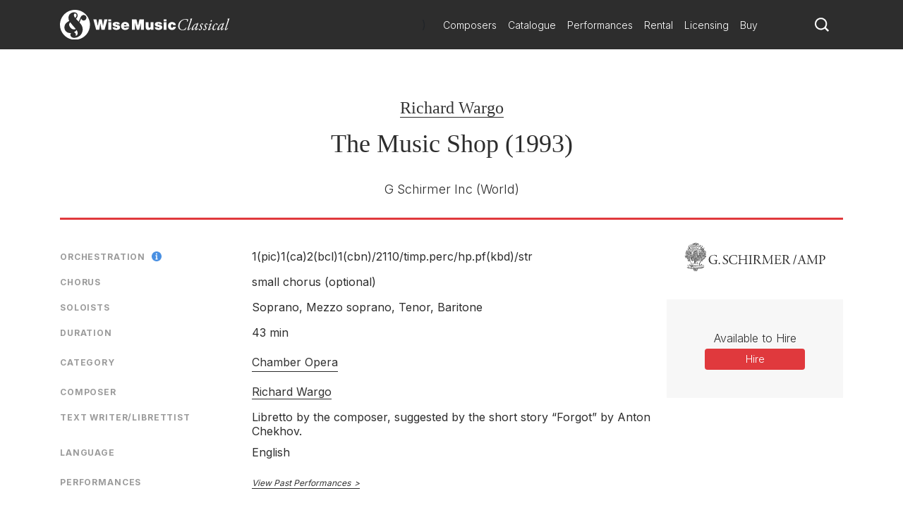

--- FILE ---
content_type: text/html; charset=utf-8
request_url: https://www.wisemusicclassical.com/work/34323/
body_size: 10907
content:

<!DOCTYPE html>
<html lang="en">
<head>
    <meta charset="utf-8">
    <meta name="viewport" content="width=device-width, initial-scale=1, shrink-to-fit=no, viewport-fit=cover">
    <meta name="twitter:card" content="summary_large_image">
    <link rel="icon" type="image/x-icon" href="/img/favicon.ico">

    

<title>The Music Shop | Richard Wargo - Wise Music Classical</title>

<meta property="og:title" content="The Music Shop | Richard Wargo" />
<meta name="twitter:title" content="The Music Shop | Richard Wargo">



    <link rel="canonical" href="https://www.wisemusicclassical.com/work/34323/The-Music-Shop--Richard-Wargo/" />
    <meta property="og:url" content="https://www.wisemusicclassical.com/work/34323/The-Music-Shop--Richard-Wargo/" />

    <meta property="og:description" content="The Music Shop by Richard Wargo, published by G Schirmer Inc" />
    <meta name="twitter:description" content="The Music Shop by Richard Wargo, published by G Schirmer Inc" />


<!-- Google Tag Manager -->
<script>
    // Include the following lines to define the gtag() function when
    // calling this code prior to your gtag.js or Tag Manager snippet
    window.dataLayer = window.dataLayer || [];
    function gtag() { dataLayer.push(arguments); }

    // Call the default command before gtag.js or Tag Manager runs to
    // adjust how the tags operate when they run. Modify the defaults
    // per your business requirements and prior consent granted/denied, e.g.:
    
    gtag('consent', 'default', {
        ad_storage: 'denied',
        analytics_storage: 'denied',
        wait_for_update: 500,
    });
</script>

<script>
    (function (w, d, s, l, i) {
        w[l] = w[l] || []; w[l].push({
            'gtm.start':
                new Date().getTime(), event: 'gtm.js'
        }); var f = d.getElementsByTagName(s)[0],
            j = d.createElement(s), dl = l != 'dataLayer' ? '&l=' + l : ''; j.async = true; j.src =
                'https://www.googletagmanager.com/gtm.js?id=' + i + dl; f.parentNode.insertBefore(j, f);
        })(window, document, 'script', 'dataLayer', 'GTM-5LPP4BG');</script>
<!-- End Google Tag Manager -->

 
    <!-- Inter Google Font -->
    <link rel="stylesheet" href="https://fonts.googleapis.com/css2?family=Inter:wght@300;400;500;700&amp;display=swap">
    <!-- BodoniSevITCPro-Book Font -->
    <link rel="stylesheet" media="none" href="/css/MyFontsWebfontsKit.css" />
    <link rel="stylesheet" href="/css/styles.css?v=d9TW2WSWgYM2ftrijdn-4tRrHMF996FNpIPhYBgZQjw" />
   
<script type="text/javascript">!function(T,l,y){var S=T.location,k="script",D="instrumentationKey",C="ingestionendpoint",I="disableExceptionTracking",E="ai.device.",b="toLowerCase",w="crossOrigin",N="POST",e="appInsightsSDK",t=y.name||"appInsights";(y.name||T[e])&&(T[e]=t);var n=T[t]||function(d){var g=!1,f=!1,m={initialize:!0,queue:[],sv:"5",version:2,config:d};function v(e,t){var n={},a="Browser";return n[E+"id"]=a[b](),n[E+"type"]=a,n["ai.operation.name"]=S&&S.pathname||"_unknown_",n["ai.internal.sdkVersion"]="javascript:snippet_"+(m.sv||m.version),{time:function(){var e=new Date;function t(e){var t=""+e;return 1===t.length&&(t="0"+t),t}return e.getUTCFullYear()+"-"+t(1+e.getUTCMonth())+"-"+t(e.getUTCDate())+"T"+t(e.getUTCHours())+":"+t(e.getUTCMinutes())+":"+t(e.getUTCSeconds())+"."+((e.getUTCMilliseconds()/1e3).toFixed(3)+"").slice(2,5)+"Z"}(),iKey:e,name:"Microsoft.ApplicationInsights."+e.replace(/-/g,"")+"."+t,sampleRate:100,tags:n,data:{baseData:{ver:2}}}}var h=d.url||y.src;if(h){function a(e){var t,n,a,i,r,o,s,c,u,p,l;g=!0,m.queue=[],f||(f=!0,t=h,s=function(){var e={},t=d.connectionString;if(t)for(var n=t.split(";"),a=0;a<n.length;a++){var i=n[a].split("=");2===i.length&&(e[i[0][b]()]=i[1])}if(!e[C]){var r=e.endpointsuffix,o=r?e.location:null;e[C]="https://"+(o?o+".":"")+"dc."+(r||"services.visualstudio.com")}return e}(),c=s[D]||d[D]||"",u=s[C],p=u?u+"/v2/track":d.endpointUrl,(l=[]).push((n="SDK LOAD Failure: Failed to load Application Insights SDK script (See stack for details)",a=t,i=p,(o=(r=v(c,"Exception")).data).baseType="ExceptionData",o.baseData.exceptions=[{typeName:"SDKLoadFailed",message:n.replace(/\./g,"-"),hasFullStack:!1,stack:n+"\nSnippet failed to load ["+a+"] -- Telemetry is disabled\nHelp Link: https://go.microsoft.com/fwlink/?linkid=2128109\nHost: "+(S&&S.pathname||"_unknown_")+"\nEndpoint: "+i,parsedStack:[]}],r)),l.push(function(e,t,n,a){var i=v(c,"Message"),r=i.data;r.baseType="MessageData";var o=r.baseData;return o.message='AI (Internal): 99 message:"'+("SDK LOAD Failure: Failed to load Application Insights SDK script (See stack for details) ("+n+")").replace(/\"/g,"")+'"',o.properties={endpoint:a},i}(0,0,t,p)),function(e,t){if(JSON){var n=T.fetch;if(n&&!y.useXhr)n(t,{method:N,body:JSON.stringify(e),mode:"cors"});else if(XMLHttpRequest){var a=new XMLHttpRequest;a.open(N,t),a.setRequestHeader("Content-type","application/json"),a.send(JSON.stringify(e))}}}(l,p))}function i(e,t){f||setTimeout(function(){!t&&m.core||a()},500)}var e=function(){var n=l.createElement(k);n.src=h;var e=y[w];return!e&&""!==e||"undefined"==n[w]||(n[w]=e),n.onload=i,n.onerror=a,n.onreadystatechange=function(e,t){"loaded"!==n.readyState&&"complete"!==n.readyState||i(0,t)},n}();y.ld<0?l.getElementsByTagName("head")[0].appendChild(e):setTimeout(function(){l.getElementsByTagName(k)[0].parentNode.appendChild(e)},y.ld||0)}try{m.cookie=l.cookie}catch(p){}function t(e){for(;e.length;)!function(t){m[t]=function(){var e=arguments;g||m.queue.push(function(){m[t].apply(m,e)})}}(e.pop())}var n="track",r="TrackPage",o="TrackEvent";t([n+"Event",n+"PageView",n+"Exception",n+"Trace",n+"DependencyData",n+"Metric",n+"PageViewPerformance","start"+r,"stop"+r,"start"+o,"stop"+o,"addTelemetryInitializer","setAuthenticatedUserContext","clearAuthenticatedUserContext","flush"]),m.SeverityLevel={Verbose:0,Information:1,Warning:2,Error:3,Critical:4};var s=(d.extensionConfig||{}).ApplicationInsightsAnalytics||{};if(!0!==d[I]&&!0!==s[I]){var c="onerror";t(["_"+c]);var u=T[c];T[c]=function(e,t,n,a,i){var r=u&&u(e,t,n,a,i);return!0!==r&&m["_"+c]({message:e,url:t,lineNumber:n,columnNumber:a,error:i}),r},d.autoExceptionInstrumented=!0}return m}(y.cfg);function a(){y.onInit&&y.onInit(n)}(T[t]=n).queue&&0===n.queue.length?(n.queue.push(a),n.trackPageView({})):a()}(window,document,{
src: "https://js.monitor.azure.com/scripts/b/ai.2.min.js", // The SDK URL Source
crossOrigin: "anonymous", 
cfg: { // Application Insights Configuration
    connectionString: 'InstrumentationKey=d0234afd-2e91-47dd-bd27-5e8365e32f0e'
}});</script></head>
<body>
    <!-- Google Tag Manager (noscript) -->
    <noscript>
        <iframe src="https://www.googletagmanager.com/ns.html?id=GTM-5LPP4BG"
                height="0" width="0" style="display:none;visibility:hidden"></iframe>
    </noscript>
    <!-- End Google Tag Manager (noscript) -->
    
    <!-- Header -->
    
<header class="header">
    <div class="header__container">
        <div class="header__elements">
            <!-- Logo -->
            <!-- Partial Views -->
    <div class="logo">
        <a class="logo__container" href="/">
            <img class="logo__img"
             src="/media/krhkxd42/wmc-logo.svg"
             alt="Wise Music Classical" />
        </a>
    </div>


)

            <!-- Navigation -->
            
<nav class="navigation navigation--hide">
    <!-- Main navigation List -->
    <ul class="navigation__items">
            <li class="navigation__item">
                <a class="navigation__link" href="/composers/">Composers</a>
            </li>
            <li class="navigation__item">
                <a class="navigation__link" href="/catalogue/">Catalogue</a>
            </li>
            <li class="navigation__item">
                <a class="navigation__link" href="/performances/">Performances</a>
            </li>
            <li class="navigation__item">
                <a class="navigation__link" href="/rental/">Rental</a>
            </li>
            <li class="navigation__item">
                <a class="navigation__link" href="/licensing/">Licensing</a>
            </li>
            <li class="navigation__item">
                <a class="navigation__link" href="/buy/">Buy</a>
            </li>
    </ul>
</nav>
            <!-- Search -->
            <div class="search-icon">
                <a class="search-icon__btn">
                    <svg version="1.1" xmlns="http://www.w3.org/2000/svg" xmlns:xlink="http://www.w3.org/1999/xlink" x="0px" y="0px"
    viewBox="0 0 1000 1000" style="enable-background:new 0 0 1000 1000;" xml:space="preserve">
<title>search-1</title>
<path d="M800.2,703.7c-7.3-7.3-8.3-19.9-2.7-28.6c44-67.7,69.8-148.3,69.8-234.9C867.3,201,672.7,6.5,433.7,6.5
    C194.5,6.5,0,201,0,440.2c0,239.1,194.5,433.6,433.7,433.6c93.1,0,179.3-29.9,250.1-80.1c8.3-6,20.8-5.2,28.1,2l155,155
    c1,1,2.1,2,3.2,2.8c1.8,1.5,9.3,8.5,16.5,15.8l18.4,18.3c7.3,7.2,19.1,7.2,26.3,0l63.2-63.2c7.3-7.3,7.3-19.1,0.1-26.4L800.2,703.7
    L800.2,703.7z M696,642.2c-14.3,18.6-30.4,35.6-48.2,50.7C590,742,515.3,771.8,433.7,771.8C250.8,771.8,102,623,102,440.2
    s148.8-331.7,331.7-331.7c182.8,0,331.6,148.8,331.6,331.7C765.3,516.2,739.2,586.2,696,642.2L696,642.2z"></path>
</svg>
                </a>
            </div>
            <!-- Toggle -->
              <div class="toggle toggle--squeeze">
    <div class="toggle__box">
      <div class="toggle__inner"></div>
    </div>
  </div>
        </div>
    </div>
        <!-- Search -->
    <div class="search search--hide">
    <form class="search__form" action="Get">
        <input class="search__input js-catalogue-search" type="search" placeholder="Search composers, works, news..." size="35" aria-label="Search">
       <div class="search__icon js-search-icon">
            <svg version="1.1" xmlns="http://www.w3.org/2000/svg" xmlns:xlink="http://www.w3.org/1999/xlink" x="0px" y="0px"
    viewBox="0 0 1000 1000" style="enable-background:new 0 0 1000 1000;" xml:space="preserve">
<title>search-1</title>
<path d="M800.2,703.7c-7.3-7.3-8.3-19.9-2.7-28.6c44-67.7,69.8-148.3,69.8-234.9C867.3,201,672.7,6.5,433.7,6.5
    C194.5,6.5,0,201,0,440.2c0,239.1,194.5,433.6,433.7,433.6c93.1,0,179.3-29.9,250.1-80.1c8.3-6,20.8-5.2,28.1,2l155,155
    c1,1,2.1,2,3.2,2.8c1.8,1.5,9.3,8.5,16.5,15.8l18.4,18.3c7.3,7.2,19.1,7.2,26.3,0l63.2-63.2c7.3-7.3,7.3-19.1,0.1-26.4L800.2,703.7
    L800.2,703.7z M696,642.2c-14.3,18.6-30.4,35.6-48.2,50.7C590,742,515.3,771.8,433.7,771.8C250.8,771.8,102,623,102,440.2
    s148.8-331.7,331.7-331.7c182.8,0,331.6,148.8,331.6,331.7C765.3,516.2,739.2,586.2,696,642.2L696,642.2z"></path>
</svg>
           Search
        </div>
    </form>
</div>
</header> 
    <!-- Hero -->
    

    
    <!-- Page Content -->
    <main class="main__content">
        

<div id="react_0HNIMEDJOBPMN"><div class="modal__background modal--hide "><div class="modal modal--hide "><header class="modal__header"><button class="modal__close-button">close X</button></header><section class="modal__body"><main class="work-buy"><div class="work-buy__card"><div class="work-buy__country"><img src="/img/buy/flags/uk.png" alt="Located in the UK"/> <!-- -->Located in the UK</div><div class="work-buy__logo"><a class="work-buy__link" href="https://www.musicroom.com" target="_blank" rel="noopener noreferrer"><img src="/img/buy/logos/musicroom.png" alt="musicroom"/></a></div><div class="work-buy__links-container"><ul class="work-buy__links"></ul></div></div><div class="work-buy__card"><div class="work-buy__country"><img src="/img/buy/flags/usa.png" alt="Located in the USA"/> <!-- -->Located in the USA</div><div class="work-buy__logo"><a class="work-buy__link" href="https://www.sheetmusicplus.com" target="_blank" rel="noopener noreferrer"><img src="/img/buy/logos/sheetmusic.png" alt="sheetmusic"/></a></div><div class="work-buy__links-container"><ul class="work-buy__links"></ul></div></div><div class="work-buy__card"><div class="work-buy__country"><img src="/img/buy/flags/eu.png" alt="Located in Europe"/> <!-- -->Located in Europe</div><div class="work-buy__logo"><a class="work-buy__link" href="https://www.musicshopeurope.com" target="_blank" rel="noopener noreferrer"><img src="/img/buy/logos/musicshop.png" alt="musicshop"/></a></div><div class="work-buy__links-container"><ul class="work-buy__links"></ul></div></div></main></section></div></div><header class="work__header"><ul class="work__summary"><li class="work__item work__item--composers"><a href="/composer/2847/Richard-Wargo/" class="work__item--composer">Richard Wargo</a></li><li class="work__item work__item--title"><h1>The Music Shop (1993)<br/></h1></li><li class="work__item work__item--publishers"><span>G Schirmer Inc<!-- --> <!-- -->(World)<br/></span></li></ul></header><div class="work__content-container"><main class="work__content"><div class="work-cards"><div class="work-card"><div class="work-card__details"><ul class="work-card__detail-list"><li class="work-card__detail-item"><label class="work-card__detail-label work-card__label-icon">Orchestration<span><div></div></span></label><div><span class="work-card__orchestration-details">1(pic)1(ca)2(bcl)1(cbn)/</span><span class="work-card__orchestration-details">2110/</span><span class="work-card__orchestration-details">timp.perc/</span><span class="work-card__orchestration-details">hp.pf(kbd)/</span><span class="work-card__orchestration-details">str</span></div></li><li class="work-card__detail-item"><label class="work-card__detail-label">Chorus</label>small chorus (optional)</li><li class="work-card__detail-item"><label class="work-card__detail-label">Soloists</label>Soprano, Mezzo soprano, Tenor, Baritone</li><li class="work-card__detail-item"><label class="work-card__detail-label">Duration</label>43 min</li></ul></div></div><div class="work-card"><div class="work-card__details"><ul class="work-card__detail-list"><li class="work-card__detail-item"><label class="work-card__detail-label">Category</label><a href="/catalogue/works/?category=[&quot;Opera+and+Music+Theatre&quot;]&amp;subCategory=[&quot;Chamber+Opera&quot;]&amp;yearComposed=[0,2026]" class="work-card__link">Chamber Opera</a></li></ul></div></div><div class="work-card"><div class="work-card__details"><ul class="work-card__detail-list"><li class="work-card__detail-item"><label class="work-card__detail-label">Composer</label><div><span><a href="/composer/2847/Richard-Wargo/" class="work-card__link--composer">Richard Wargo</a></span></div></li><li class="work-card__detail-item"><label class="work-card__detail-label">Text Writer/Librettist</label><div><span class="work-card__contributor">Libretto by the composer, suggested by the short story “Forgot” by Anton Chekhov.</span></div></li><li class="work-card__detail-item"><label class="work-card__detail-label">Language</label>English</li></ul></div></div><div class="work-card"><div class="work-card__details"><ul class="work-card__detail-list"><li class="work-card__detail-item"><label class="work-card__detail-label">Performances</label><div class="work-card__performances"><a href="/performances/search/work/34323" class="work-card__performances-link">View Past Performances</a></div></li></ul></div></div></div></main><aside class="work__aside-content"><section class="publishers-block"><a href="/publishers/g-schirmer-amp/"><aside class="logo__wrapper"><img class="logo__img" src="/img/publishers/charcoal/21.svg" alt="G Schirmer Inc"/></aside></a></section><div class="work-CTA__container"><aside class="work-CTA"><div class="work-CTA__group"><label class="work-CTA__label">Available to Hire</label><a href="http://www.zinfonia.com/search?WID=142991" target="_blank" class="work-CTA__link" id="hireLink" rel="noopener noreferrer sponsored">Hire</a></div></aside></div></aside></div><div><aside class="accordionTabs__tabs"><button class="accordionTabs__tab accordionTabs__tab--active accordionTabs__tab--fixed-width">Programme Note</button><button class="accordionTabs__tab accordionTabs__tab--fixed-width">Scores</button></aside><h3 class="accordionTabs__subhead accordionTabs__subhead--active"><i class="accordionTabs__anchor"></i>Programme Note</h3><div class="accordionTabs__content accordionTabs__content--active"><div><span>Synopsis:<br />A mild-mannered man comes to the music shop on an urgent mission – to purchase music for a song that his wife has been requested to sing at the wedding of the prince. Unfortunately, he cannot remember the title or the tune. What ensues are hallucinations of the rage of his Wagnerian soprano wife, his own unhappy fate when he returns empty-handed and a mad scramble through the entire stock of ‘the largest collection of music in all of Russia’ in a desperate attempt to recognise the requested melody in the ill-fated music shop.</span></div></div><h3 class="accordionTabs__subhead"><i class="accordionTabs__anchor"></i>Scores</h3><div class="accordionTabs__content" style="height:0"><div><div class="media"><div class="media__container"><iframe id="player" type="text/html" src="//e.issuu.com/embed.html?d=the_music_shop_fs_34323_v1&amp;u=scoresondemand" class="media__embed" frameBorder="0" allowfullscreen=""></iframe></div></div><div class="media"><div class="media__container"><iframe id="player" type="text/html" src="//e.issuu.com/embed.html?d=the_music_shop_fs_34323_v2&amp;u=scoresondemand" class="media__embed" frameBorder="0" allowfullscreen=""></iframe></div></div></div></div></div></div>
    </main>

    <!-- Footer -->
    
<footer class="footer">
    <div class="footer__container">
        <div class="footer__logo">
            <!-- Logo -->
            <!-- Partial Views -->

    <a href="/">
        <img class="footer__logo-img"
         src="/media/krhkxd42/wmc-logo.svg"
         alt="Wise Music Classical" />
    </a>

)
        </div>
        <div class="footer__elements">
            <div class="footer__navigation">
                <ul class="footer__links">
                        <li>
                            <a class="footer__link" href="/about-us/">About Us</a>
                        </li>
                        <li>
                            <a class="footer__link" href="/info/privacy-policy/">Privacy Policy</a>
                        </li>
                        <li>
                            <a class="footer__link" href="/contact-us/">Contact Us</a>
                        </li>
                        <li>
                            <a class="footer__link" href="/info/faq/">FAQ</a>
                        </li>
                </ul>
            </div>
            <div class="footer__social">
                <ul class="social__list">
                        <li class="social__item">
                                <button class="social__link social__link--facebook js-modal" data-target="social-facebook">
        Facebook
    </button>




                        </li>
                        <li class="social__item">
                            
    <button class="social__link social__link--twitter js-modal" data-target="social-twitter">
        Twitter
    </button>



                        </li>
                        <li class="social__item">
                            

    <button class="social__link social__link--instagram js-modal" data-target="social-instagram">
        Instagram
    </button>


                        </li>
                        <li class="social__item">
                            


    <button class="social__link social__link--youtube js-modal" data-target="social-youtube">
        YouTube
    </button>

                        </li>
                </ul>
            </div>

        </div>
        <div class="footer__copyright">
            <span class="r-line-break">Copyright 2026 Wise Music Classical.</span>
            <span class="r-line-break">Part of Wise Music Group.</span>
        </div>
    </div>

    <script src="https://cc.cdn.civiccomputing.com/9/cookieControl-9.x.min.js"></script>
<script type="text/javascript">
    var config = {
        apiKey: '7fcd5b55547a1d3f0076a67016387ce17f9cf526',
        product: 'PRO',
        initialState: 'NOTIFY',
        mode: 'gdpr',
        logConsent: true,
        accessibility: { overlay: false },
        rejectButton: false,
        notifyDismissButton: false,
        necessaryCookies: ['sessionid', 'UMB*', 'AspNetCore*', 'ARRA*'],
        optionalCookies: [
            {
                name: 'analytics',
                label: 'Analytics',
                recommendedState: false,
                description: 'Analytical cookies help us to improve our website by collecting and reporting information on its usage.',
                cookies: ['_ga', '_gid', '_gat', '__utma', '__utmt', '__utmb', '__utmc', '__utmz', '__utmv'],
                onAccept: function () {
                    gtag('consent', 'update', { 'analytics_storage': 'granted' });
                },
                onRevoke: function () {
                    gtag('consent', 'update', { 'analytics_storage': 'denied' });
                }
            }
        ],

        position: 'RIGHT',
        theme: 'DARK',
        branding: {
            backgroundColor: '#2d2d2d',
            notifyBackgroundColor: '#2d2d2d',
            removeAbout: true
        },
        text: {
            title: 'Our website uses cookies to give you the best possible experience.',
            accept: 'Accept all cookies',
            acceptSettings: 'Accept all cookies',
        },
        statement: {
            description: 'For more information visit our',
            name: 'Privacy policy',
            url: '/info/privacy-policy/',
            updated: '22/01/2020'
        },
    };

    CookieControl.load(config);
</script>

</footer>

    <div class="modal__background modal--hide modal--social-facebook">
        <div class="modal modal--hide">
            <header class="modal__header">
                <button class="modal__close-button js-modal" data-target="social-facebook">
                    close X
                </button>
            </header>
            <section class="modal__body modal__body--no-headline">
                <div class="social-modal">
                    <h2 class="social-modal__header">
                        Follow us on <span class="social-modal__type">facebook</span>
                    </h2>
                    <ul class="social-modal__list">
                                <li class="social-modal__item">
                                    <a href="https://www.facebook.com/WiseMusicClassical/"
                           class="social-modal__link social-modal__link--facebook"
                           target="_blank">
                                        Wise Music Classical (London)
                                    </a>
                                </li>
                                <li class="social-modal__item">
                                    <a href="https://www.facebook.com/GSchirmer/"
                           class="social-modal__link social-modal__link--facebook"
                           target="_blank">
                                        G. Schirmer Inc. (New York)
                                    </a>
                                </li>
                                <li class="social-modal__item">
                                    <a href="https://www.facebook.com/editionwilhelmhansen/"
                           class="social-modal__link social-modal__link--facebook"
                           target="_blank">
                                        Edition Wilhelm Hansen (Copenhagen)
                                    </a>
                                </li>
                                <li class="social-modal__item">
                                    <a href="https://www.facebook.com/WMClassicalParis"
                           class="social-modal__link social-modal__link--facebook"
                           target="_blank">
                                        Wise Music Classical (Paris)
                                    </a>
                                </li>
                    </ul>
                </div>
            </section>
        </div>
    </div>
    <div class="modal__background modal--hide modal--social-twitter">
        <div class="modal modal--hide">
            <header class="modal__header">
                <button class="modal__close-button js-modal" data-target="social-twitter">
                    close X
                </button>
            </header>
            <section class="modal__body modal__body--no-headline">
                <div class="social-modal">
                    <h2 class="social-modal__header">
                        Follow us on <span class="social-modal__type">twitter</span>
                    </h2>
                    <ul class="social-modal__list">
                    </ul>
                </div>
            </section>
        </div>
    </div>
    <div class="modal__background modal--hide modal--social-instagram">
        <div class="modal modal--hide">
            <header class="modal__header">
                <button class="modal__close-button js-modal" data-target="social-instagram">
                    close X
                </button>
            </header>
            <section class="modal__body modal__body--no-headline">
                <div class="social-modal">
                    <h2 class="social-modal__header">
                        Follow us on <span class="social-modal__type">instagram</span>
                    </h2>
                    <ul class="social-modal__list">
                                <li class="social-modal__item">
                                    <a href="https://www.instagram.com/wisemusicclassical/"
                           class="social-modal__link social-modal__link--instagram"
                           target="_blank">
                                        Wise Music Classical (London)
                                    </a>
                                </li>
                                <li class="social-modal__item">
                                    <a href="https://www.instagram.com/wisemusicclassicalberlin/"
                           class="social-modal__link social-modal__link--instagram"
                           target="_blank">
                                        Wise Music Classical (Berlin)
                                    </a>
                                </li>
                                <li class="social-modal__item">
                                    <a href="https://www.instagram.com/editionpetersgroup/"
                           class="social-modal__link social-modal__link--instagram"
                           target="_blank">
                                        Edition Peters
                                    </a>
                                </li>
                    </ul>
                </div>
            </section>
        </div>
    </div>
    <div class="modal__background modal--hide modal--social-youtube">
        <div class="modal modal--hide">
            <header class="modal__header">
                <button class="modal__close-button js-modal" data-target="social-youtube">
                    close X
                </button>
            </header>
            <section class="modal__body modal__body--no-headline">
                <div class="social-modal">
                    <h2 class="social-modal__header">
                        Follow us on <span class="social-modal__type">youtube</span>
                    </h2>
                    <ul class="social-modal__list">
                                <li class="social-modal__item">
                                    <a href="https://www.youtube.com/channel/UCuav5_6cxC-uxKE8sylDgGA"
                           class="social-modal__link social-modal__link--youtube">
                                        Wise Music Group
                                    </a>
                                </li>
                                <li class="social-modal__item">
                                    <a href="https://www.youtube.com/c/wisemusicclassical"
                           class="social-modal__link social-modal__link--youtube"
                           target="_blank">
                                        Wise Music Classical (London)
                                    </a>
                                </li>
                                <li class="social-modal__item">
                                    <a href="https://www.youtube.com/user/gschirmer"
                           class="social-modal__link social-modal__link--youtube"
                           target="_blank">
                                        G. Schirmer Inc. (New York)
                                    </a>
                                </li>
                    </ul>
                </div>
            </section>
        </div>
    </div>


    <!-- JavaScript -->
    <script src="/scripts/components.bundle.js?v=02XCr3zTQv3gya9XzMrSryMKFpVanFq_8IrOuWaK8Uw"></script>
    <script>ReactDOM.hydrate(React.createElement(Work, {"WorkSummary":{"WorkId":34323,"WorkTitle":"The Music Shop","WorkAlternativeTitle":null,"Composers":[{"ComposerId":2847,"ComposerName":"Richard Wargo","ComposerUrl":"/composer/2847/Richard-Wargo/","IsPublished":true}],"ComposersWithArrangers":[{"ComposerId":2847,"ComposerName":"Richard Wargo","ComposerUrl":"/composer/2847/Richard-Wargo/","IsPublished":true}],"Arrangers":[],"TextWriters":["Libretto by the composer, suggested by the short story “Forgot” by Anton Chekhov."],"WorkNotes":"","Category":{"Category":"Chamber Opera","CategoryUrl":"/catalogue/works/?category=[\u0022Opera+and+Music+Theatre\u0022]\u0026subCategory=[\u0022Chamber+Opera\u0022]\u0026yearComposed=[0,2026]"},"AlternativeCategory":null,"Publishers":[{"PublisherId":21,"PublisherName":"G Schirmer Inc","PublisherLogo":"/img/publishers/charcoal/21.svg","PublisherUrl":"/publishers/g-schirmer-amp/","Territories":"World"}],"Duration":"43 min","YearComposed":"1993","Opus":null,"Availability":null,"AvailableForSale":false,"AvailableForHire":true,"CommissionExclusivityApplies":false,"Chorus":"small chorus (optional)","SoloInstruments":"Soprano, Mezzo soprano, Tenor, Baritone","Themes":[],"Orchestration":"1(pic)1(ca)2(bcl)1(cbn)/2110/timp.perc/hp.pf(kbd)/str","AlternativeOrchestration":"","CommissionDetails":null,"ProgrammeNote":"Synopsis:\u003cbr /\u003eA mild-mannered man comes to the music shop on an urgent mission – to purchase music for a song that his wife has been requested to sing at the wedding of the prince. Unfortunately, he cannot remember the title or the tune. What ensues are hallucinations of the rage of his Wagnerian soprano wife, his own unhappy fate when he returns empty-handed and a mad scramble through the entire stock of ‘the largest collection of music in all of Russia’ in a desperate attempt to recognise the requested melody in the ill-fated music shop.","Language":"English","AudioSamplesCount":0,"VideoLinksCount":0,"DiscographyCount":0,"ReviewsCount":0,"FuturePerformancesCount":0,"PastPerformancesCount":13,"NewsCount":0},"MediaEmbeds":{"WorkId":34323,"IssuuEmbeds":[{"SortOrder":1,"Platform":"Issue","PlatformId":"","PlatformIdType":"","Url":"//e.issuu.com/embed.html?d=the_music_shop_fs_34323_v1\u0026u=scoresondemand","Description":""},{"SortOrder":2,"Platform":"Issue","PlatformId":"","PlatformIdType":"","Url":"//e.issuu.com/embed.html?d=the_music_shop_fs_34323_v2\u0026u=scoresondemand","Description":""}],"Media":[]},"EmbeddedLinks":[],"BuyLinks":{"MusicroomLinks":[],"PrestoMusicLinks":[],"SheetMusicPlusLinks":[],"FicksMusicLinks":[],"FaberMusicLinks":[],"SheetMusicDirectLinks":[],"ClassicalOnDemandLinks":[],"MusicShopEuropeLinks":[],"MusiaShopLinks":[],"AustralianMusicCentreLinks":[],"nkodaLinks":[],"ZinfoniaLinks":[{"SortOrder":2,"Url":"http://www.zinfonia.com/search?WID=142991","Description":null}]},"FuturePerformances":[],"Features":[],"News":[]}), document.getElementById("react_0HNIMEDJOBPMN"));
</script>
    <script src="/scripts/ui.bundle.js?v=rc7OXz3Ej2eO6N8l2S4nbkHThSmSbZG0zj_k9WJWjEc"></script>
    <script src="/css/MyFontsWebfontsKit.css"></script>
</body>
</html>

--- FILE ---
content_type: image/svg+xml
request_url: https://www.wisemusicclassical.com/img/publishers/charcoal/21.svg
body_size: 175675
content:
<?xml version="1.0" encoding="UTF-8"?>
<svg width="380px" height="77px" viewBox="0 0 380 77" version="1.1" xmlns="http://www.w3.org/2000/svg" xmlns:xlink="http://www.w3.org/1999/xlink">
    <!-- Generator: Sketch 57.1 (83088) - https://sketch.com -->
    <title>GSchirmer_Logo</title>
    <desc>Created with Sketch.</desc>
    <g id="Publisher" stroke="none" stroke-width="1" fill="none" fill-rule="evenodd">
        <g id="Artboard" transform="translate(-135.000000, -256.000000)" fill="#2D2D2D" fill-rule="nonzero">
            <g id="GSchirmer_Logo" transform="translate(135.000000, 256.000000)">
                <path d="M8.49651047,42.0588235 C8.02168495,42.2941176 7.78427218,42.5294118 7.30944666,42.7647059 C7.0720339,42.2941176 7.0720339,41.8235294 6.83462114,41.3529412 C6.12238285,41.5882353 6.12238285,41.1176471 5.88497009,40.8823529 C4.69790628,41.1176471 3.74825523,41.1176471 2.79860419,41.3529412 C2.79860419,41.3529412 2.79860419,41.1176471 2.56119143,41.1176471 C2.79860419,40.4117647 3.27342971,39.7058824 3.51084247,39 C3.27342971,38.7647059 3.03601695,38.7647059 2.79860419,38.5294118 C2.56119143,38.2941176 2.32377866,38.2941176 2.56119143,38.0588235 C2.56119143,38.0588235 2.32377866,37.8235294 2.32377866,37.5882353 C1.84895314,37.1176471 1.37412762,36.8823529 0.899302094,36.4117647 C0.899302094,36.4117647 0.899302094,36.1764706 0.899302094,36.1764706 C1.61154038,35.7058824 2.56119143,35.4705882 3.27342971,35 C3.27342971,34.7647059 3.03601695,34.5294118 2.79860419,34.0588235 C3.74825523,34.0588235 4.69790628,34.0588235 5.64755733,33.8235294 C5.64755733,33.3529412 5.41014457,32.6470588 5.41014457,32.1764706 C4.69790628,32.1764706 3.74825523,31.9411765 3.03601695,31.9411765 C2.56119143,31.9411765 2.32377866,31.4705882 2.79860419,31 C3.03601695,30.7647059 3.03601695,30.5294118 3.27342971,30.5294118 C3.74825523,30.2941176 3.74825523,29.5882353 3.74825523,29.1176471 C3.74825523,29.1176471 3.51084247,28.8823529 3.51084247,28.8823529 C3.03601695,28.6470588 2.56119143,28.1764706 1.84895314,27.9411765 C2.56119143,27.4705882 3.03601695,27 3.74825523,26.7647059 C3.27342971,26.0588235 4.22308076,26.0588235 4.22308076,25.5882353 C3.985668,24.6470588 3.74825523,23.9411765 3.51084247,23 C4.22308076,23 4.69790628,23.2352941 5.41014457,23.2352941 C4.93531904,22.0588235 5.1727318,20.8823529 6.12238285,19.9411765 C6.59720837,20.4117647 7.0720339,20.6470588 7.54685942,21.1176471 C8.02168495,21.5882353 8.25909771,21.8235294 8.73392323,22.2941176 C9.20874875,21.5882353 9.44616152,21.1176471 9.68357428,20.4117647 C9.44616152,19.9411765 8.97133599,19.4705882 8.73392323,18.7647059 C8.25909771,17.3529412 8.02168495,15.7058824 7.78427218,14.2941176 C7.54685942,12.8823529 9.44616152,11.9411765 10.6332253,12.4117647 C11.3454636,12.6470588 11.5828764,12.8823529 12.0577019,13.5882353 C12.5325274,13.1176471 12.5325274,12.8823529 12.2951147,12.4117647 C12.0577019,11.9411765 11.8202891,11.2352941 11.5828764,10.5294118 C11.3454636,9.35294118 11.8202891,8.41176471 13.0073529,7.94117647 C14.1944167,7.47058824 15.3814806,7 16.8059571,6.52941176 C18.4678465,6.05882353 20.1297358,5.82352941 21.7916251,5.35294118 C21.3167996,4.64705882 21.3167996,4.64705882 22.5038634,4.17647059 C22.2664506,3.94117647 22.2664506,3.70588235 22.0290379,3.23529412 C22.9786889,3 23.6909272,3 24.6405783,2.76470588 C24.6405783,2.52941176 24.6405783,2.29411765 24.6405783,1.82352941 C25.5902293,1.58823529 26.3024676,2.05882353 27.0147059,2.52941176 C27.0147059,2.29411765 27.0147059,2.29411765 27.0147059,2.05882353 C27.0147059,1.35294118 27.2521186,1.11764706 27.9643569,1.58823529 C28.4391825,1.82352941 28.6765952,2.05882353 29.1514207,2.29411765 C29.3888335,1.82352941 29.863659,1.35294118 30.1010718,0.882352941 C30.3384845,1.11764706 30.5758973,1.58823529 30.8133101,1.82352941 C31.2881356,1.58823529 31.5255484,1.11764706 32.2377866,0.647058824 C32.4751994,1.35294118 32.7126122,2.05882353 32.9500249,2.76470588 C33.4248504,2.52941176 33.6622632,2.29411765 34.1370887,2.05882353 C34.6119143,1.82352941 34.849327,2.05882353 34.849327,2.52941176 C34.849327,2.76470588 35.0867398,3 35.0867398,3.47058824 C36.0363908,3.23529412 36.7486291,2.76470588 37.9356929,3.23529412 C37.9356929,3.70588235 37.6982802,3.94117647 37.6982802,4.41176471 C38.1731057,4.64705882 38.6479312,4.64705882 39.1227567,4.88235294 C39.1227567,5.11764706 38.885344,5.35294118 38.885344,5.58823529 C40.0724078,5.82352941 41.0220588,6.05882353 42.2091226,6.29411765 C44.3458375,6.76470588 46.4825523,7.47058824 48.3818544,7.94117647 C49.3315055,8.17647059 49.806331,9.11764706 49.3315055,10.0588235 C48.85668,11.4705882 48.1444417,12.6470588 47.4322034,13.8235294 C47.1947906,14.0588235 46.7199651,14.2941176 46.4825523,14.2941176 C46.0077268,14.2941176 46.0077268,14.5294118 45.7703141,14.7647059 C45.5329013,15.9411765 45.0580758,16.8823529 44.5832502,18.0588235 C44.820663,18.0588235 45.2954885,17.8235294 45.5329013,17.8235294 C45.7703141,16.4117647 46.4825523,15.9411765 47.6696162,15.7058824 C48.1444417,15.4705882 48.6192672,15.2352941 48.85668,14.7647059 C48.85668,14.5294118 49.0940927,14.2941176 49.3315055,14.0588235 C50.0437438,12.6470588 50.7559821,12.4117647 52.1804586,13.1176471 C53.3675224,13.5882353 54.0797607,14.0588235 53.6049352,15.7058824 C53.3675224,16.8823529 52.8926969,17.8235294 52.6552841,19 C52.6552841,19.4705882 52.4178714,19.7058824 52.4178714,20.1764706 C52.4178714,20.8823529 52.8926969,20.8823529 53.3675224,20.8823529 C54.0797607,20.6470588 54.3171735,20.6470588 54.3171735,21.5882353 C54.3171735,22.5294118 54.5545862,22.7647059 55.74165,22.7647059 C56.4538883,22.7647059 56.9287139,23 57.6409521,23.2352941 C58.3531904,23.4705882 58.3531904,23.7058824 57.8783649,24.1764706 C57.6409521,24.4117647 57.6409521,24.4117647 57.4035394,24.6470588 C57.1661266,24.8823529 57.1661266,25.1176471 57.4035394,25.5882353 C57.6409521,25.8235294 57.6409521,26.0588235 57.8783649,26.2941176 C58.1157777,26.7647059 58.1157777,27.2352941 57.6409521,27.2352941 C57.8783649,27.9411765 57.8783649,28.6470588 58.1157777,29.3529412 C57.6409521,29.3529412 57.1661266,29.3529412 56.6913011,29.3529412 C56.9287139,29.8235294 56.9287139,30.0588235 57.1661266,30.2941176 C57.8783649,31.2352941 57.8783649,32.4117647 57.6409521,33.5882353 C56.6913011,33.5882353 56.2164756,33.1176471 55.5042373,32.4117647 C55.2668245,32.6470588 55.2668245,32.8823529 55.0294118,33.1176471 C55.5042373,33.5882353 56.6913011,33.3529412 56.6913011,34.5294118 C57.6409521,35 58.3531904,35.4705882 59.0654287,36.6470588 C58.5906032,36.8823529 58.3531904,37.1176471 57.8783649,37.3529412 C58.1157777,37.5882353 58.1157777,38.0588235 58.3531904,38.2941176 C58.5906032,38.7647059 58.3531904,39 57.8783649,39 C57.4035394,39 56.9287139,39 56.2164756,39 C56.2164756,39.4705882 56.4538883,39.9411765 56.4538883,40.1764706 C56.4538883,40.6470588 56.6913011,41.1176471 56.9287139,41.5882353 C56.2164756,41.3529412 55.74165,41.3529412 55.0294118,41.3529412 C55.0294118,41.5882353 55.0294118,41.8235294 55.0294118,42.2941176 C54.5545862,42.2941176 54.0797607,42.2941176 53.6049352,42.0588235 C53.6049352,42.2941176 53.6049352,42.5294118 53.6049352,42.7647059 C53.6049352,43.2352941 53.3675224,43.4705882 52.8926969,43.2352941 C52.6552841,43.2352941 52.4178714,43 52.1804586,43 C52.1804586,43.7058824 52.4178714,44.4117647 51.9430459,44.8823529 C51.9430459,45.3529412 51.9430459,45.8235294 51.9430459,46.2941176 C51.9430459,46.5294118 51.9430459,46.7647059 51.4682203,46.5294118 C50.9933948,46.2941176 50.2811565,46.0588235 49.806331,45.8235294 C49.5689182,47 49.5689182,48.4117647 49.3315055,49.8235294 C48.3818544,49.5882353 47.6696162,48.8823529 47.1947906,48.1764706 C46.9573779,48.6470588 46.7199651,49.1176471 46.4825523,49.5882353 C46.0077268,50.5294118 45.7703141,50.5294118 45.2954885,49.5882353 C45.0580758,49.3529412 45.0580758,49.1176471 44.820663,48.8823529 C44.5832502,49.1176471 44.5832502,49.3529412 44.5832502,49.5882353 C43.6335992,51.7058824 42.9213609,53.5882353 41.9717099,55.7058824 C41.4968843,56.8823529 41.0220588,58.2941176 41.4968843,59.4705882 C41.4968843,59.7058824 41.7342971,59.9411765 41.9717099,60.1764706 C42.9213609,60.6470588 42.9213609,61.8235294 41.9717099,62.2941176 C41.9717099,62.2941176 41.9717099,62.5294118 41.7342971,62.7647059 C42.2091226,62.7647059 42.6839482,62.5294118 43.1587737,62.5294118 C42.9213609,61.8235294 42.9213609,60.8823529 42.6839482,60.1764706 C42.4465354,59.4705882 42.4465354,59 42.9213609,58.2941176 C43.6335992,57.3529412 45.2954885,56.8823529 46.2451396,57.1176471 C46.9573779,57.3529412 47.1947906,57.5882353 47.1947906,58.2941176 C47.1947906,58.7647059 47.4322034,59 47.4322034,59.4705882 C48.3818544,59.4705882 49.0940927,59.2352941 50.0437438,59.2352941 C51.2308076,59.2352941 51.9430459,59.7058824 52.1804586,60.6470588 C52.4178714,61.8235294 52.6552841,63.2352941 52.8926969,64.4117647 C53.1301097,65.5882353 52.4178714,66.2941176 51.4682203,66.7647059 C49.0940927,67.7058824 46.4825523,68.4117647 43.871012,68.8823529 C41.4968843,69.1176471 39.1227567,69.3529412 36.7486291,69.5882353 C36.5112164,69.5882353 36.2738036,69.5882353 35.7989781,69.8235294 C36.5112164,70.7647059 36.2738036,71.4705882 35.5615653,72.1764706 C35.3241525,72.4117647 35.3241525,72.6470588 35.3241525,72.8823529 C35.3241525,74.7647059 33.899676,75.7058824 32.2377866,75.7058824 C31.7629611,75.7058824 31.5255484,75.4705882 31.0507228,75.4705882 C30.8133101,76.1764706 30.8133101,76.8823529 29.863659,76.8823529 C29.3888335,76.8823529 28.914008,76.4117647 28.914008,75.2352941 C27.9643569,75.9411765 27.0147059,75.9411765 26.0650548,75.2352941 C25.1154038,74.5294118 24.877991,73.5882353 25.1154038,72.4117647 C23.92834,71.4705882 23.6909272,71.4705882 24.1657527,69.8235294 C23.2161017,69.8235294 22.5038634,69.8235294 21.5542124,69.8235294 C19.892323,69.5882353 17.9930209,69.5882353 16.3311316,69.3529412 C14.6692423,69.1176471 13.2447657,68.6470588 11.5828764,68.4117647 C10.3958126,68.1764706 9.44616152,67.7058824 8.25909771,67.2352941 C7.30944666,66.7647059 7.0720339,65.8235294 7.30944666,64.8823529 C7.54685942,63.4705882 7.78427218,62.2941176 8.02168495,60.8823529 C8.25909771,59.4705882 8.97133599,59.2352941 10.6332253,59.7058824 C11.1080508,59.9411765 11.3454636,59.9411765 11.8202891,60.1764706 C12.2951147,60.4117647 12.5325274,60.4117647 13.0073529,60.6470588 C13.0073529,60.1764706 13.0073529,59.7058824 13.0073529,59.4705882 C13.0073529,58.2941176 13.2447657,57.8235294 14.1944167,57.5882353 C15.6188933,57.1176471 17.2807827,57.5882353 17.5181954,59.2352941 C17.5181954,59.9411765 17.2807827,60.8823529 17.0433699,61.5882353 C17.0433699,62.0588235 16.8059571,62.5294118 16.8059571,63.2352941 C16.8059571,63.4705882 17.0433699,63.7058824 17.0433699,63.7058824 C19.4174975,63.9411765 21.7916251,64.1764706 24.1657527,64.4117647 C24.1657527,64.4117647 24.4031655,64.4117647 24.4031655,64.4117647 C24.4031655,63.9411765 24.1657527,63.4705882 24.1657527,63 C23.4535145,63 22.7412762,63 22.0290379,63 C20.8419741,63 19.892323,63 18.7052592,63 C17.9930209,63 17.7556082,62.5294118 17.7556082,62.0588235 C17.7556082,61.5882353 17.9930209,60.8823529 18.4678465,60.8823529 C18.942672,60.8823529 18.942672,60.6470588 19.1800847,60.1764706 C19.1800847,58.2941176 18.4678465,56.4117647 17.7556082,54.7647059 C17.0433699,53.1176471 16.3311316,51.4705882 15.6188933,50.0588235 C15.3814806,49.5882353 15.3814806,49.3529412 15.1440678,48.8823529 C14.6692423,49.3529412 14.4318295,49.5882353 13.957004,50.0588235 C13.7195912,49.5882353 13.7195912,49.3529412 13.4821785,48.8823529 C12.5325274,49.3529412 11.5828764,49.8235294 10.6332253,50.0588235 C10.6332253,50.0588235 10.6332253,50.0588235 10.3958126,49.8235294 C10.3958126,48.8823529 10.6332253,48.1764706 10.6332253,47.2352941 C9.92098704,47.2352941 9.44616152,47.2352941 8.73392323,47.2352941 C9.20874875,46.2941176 9.44616152,45.5882353 9.92098704,44.6470588 C9.44616152,44.4117647 8.73392323,44.4117647 8.02168495,44.1764706 C8.02168495,42.7647059 8.25909771,42.5294118 8.49651047,42.0588235 C9.20874875,41.5882353 10.1583998,41.3529412 10.8706381,40.8823529 C10.8706381,40.8823529 10.8706381,40.6470588 10.8706381,40.6470588 C10.6332253,40.6470588 10.3958126,40.6470588 10.1583998,40.6470588 C10.3958126,39.9411765 10.6332253,39.2352941 10.8706381,38.5294118 C10.6332253,38.5294118 10.3958126,38.5294118 10.1583998,38.5294118 C9.92098704,40.4117647 9.44616152,41.3529412 8.49651047,42.0588235 L8.49651047,42.0588235 Z M8.25909771,60.6470588 C8.02168495,61.5882353 7.78427218,62.7647059 7.54685942,63.7058824 C7.30944666,64.8823529 7.54685942,65.5882353 8.73392323,66.0588235 C10.3958126,66.7647059 12.0577019,67.2352941 13.957004,67.7058824 C15.8563061,68.1764706 17.7556082,68.4117647 19.4174975,68.4117647 C21.5542124,68.6470588 23.6909272,68.8823529 25.8276421,68.8823529 C29.6262463,68.8823529 33.4248504,68.6470588 37.2234546,68.4117647 C38.4105184,68.4117647 39.5975823,68.1764706 40.7846461,67.9411765 C42.4465354,67.7058824 44.1084247,67.4705882 45.7703141,67 C47.4322034,66.7647059 49.3315055,66.2941176 50.9933948,65.3529412 C51.7056331,64.8823529 52.1804586,64.4117647 51.9430459,63.7058824 C51.9430459,63.4705882 51.9430459,63.2352941 51.9430459,63 C51.7056331,62.0588235 51.4682203,60.8823529 51.2308076,59.9411765 C50.7559821,60.1764706 50.5185693,60.4117647 50.2811565,60.4117647 C48.3818544,60.8823529 46.4825523,61.5882353 44.5832502,61.8235294 C41.9717099,62.2941176 39.5975823,62.7647059 36.9860419,63 C34.1370887,63.2352941 31.5255484,63.4705882 28.6765952,63.7058824 C26.5398804,63.7058824 24.6405783,63.7058824 22.5038634,63.4705882 C20.1297358,63.2352941 17.7556082,63 15.3814806,62.5294118 C13.957004,62.2941176 12.2951147,61.8235294 10.8706381,61.3529412 C9.68357428,61.8235294 8.97133599,61.1176471 8.25909771,60.6470588 Z M13.2447657,13.3529412 C13.7195912,12.8823529 13.957004,12.4117647 14.4318295,12.1764706 C15.3814806,11.7058824 16.0937188,11.4705882 17.0433699,11.2352941 C18.4678465,10.7647059 20.1297358,10.5294118 21.5542124,10.2941176 C23.6909272,10.0588235 26.0650548,9.58823529 28.2017697,9.58823529 C29.3888335,9.58823529 30.3384845,9.58823529 31.5255484,9.58823529 C33.899676,9.82352941 36.0363908,10.0588235 38.4105184,10.2941176 C41.2594716,10.5294118 43.871012,11.4705882 46.4825523,12.4117647 C46.9573779,12.6470588 47.1947906,12.4117647 47.4322034,12.1764706 C47.1947906,11.9411765 47.1947906,11.7058824 46.9573779,11.4705882 C47.1947906,11.4705882 47.4322034,11.4705882 47.9070289,11.4705882 C48.6192672,11 47.6696162,10.5294118 47.4322034,10.2941176 C47.4322034,10.2941176 47.4322034,10.2941176 47.6696162,10.0588235 C47.9070289,10.0588235 48.3818544,10.2941176 48.6192672,10.2941176 C48.6192672,10.0588235 48.6192672,10.0588235 48.6192672,9.82352941 C48.3818544,9.58823529 48.3818544,9.35294118 48.1444417,9.11764706 C48.3818544,9.11764706 48.6192672,9.11764706 49.0940927,9.35294118 C49.3315055,8.88235294 49.3315055,8.41176471 48.6192672,8.17647059 C47.9070289,7.94117647 47.1947906,7.47058824 46.7199651,7.47058824 C44.1084247,6.76470588 41.4968843,6.05882353 38.885344,5.82352941 C35.7989781,5.35294118 32.4751994,5.11764706 29.1514207,5.35294118 C25.3528166,5.58823529 21.5542124,5.82352941 17.9930209,6.76470588 C16.3311316,7.23529412 14.6692423,7.47058824 13.0073529,8.41176471 C12.5325274,8.64705882 12.0577019,9.11764706 12.0577019,9.82352941 C12.2951147,9.58823529 12.5325274,9.58823529 12.7699402,9.35294118 C12.7699402,10.0588235 12.0577019,10.5294118 12.5325274,11 C13.0073529,10.5294118 13.0073529,10.5294118 13.4821785,10.5294118 C13.2447657,11 12.7699402,11.7058824 13.2447657,12.4117647 C13.4821785,12.1764706 13.7195912,11.9411765 13.957004,11.9411765 C13.957004,11.9411765 13.957004,11.9411765 14.1944167,12.1764706 C13.2447657,12.1764706 12.7699402,12.6470588 13.2447657,13.3529412 L13.2447657,13.3529412 Z M46.7199651,22.2941176 C46.7199651,21.8235294 46.7199651,21.5882353 46.2451396,21.3529412 C45.5329013,21.1176471 44.820663,20.6470588 44.1084247,20.4117647 C41.4968843,19.7058824 38.885344,19 36.2738036,18.5294118 C33.1874377,18.0588235 29.863659,17.8235294 26.7772931,18.2941176 C23.92834,18.5294118 21.3167996,19 18.4678465,19.9411765 C17.2807827,20.4117647 16.3311316,20.8823529 15.1440678,21.3529412 C14.906655,21.5882353 14.4318295,21.5882353 14.4318295,22.0588235 C14.6692423,22.0588235 14.906655,21.8235294 15.3814806,21.8235294 C15.3814806,21.8235294 15.3814806,22.0588235 15.3814806,22.0588235 C15.1440678,22.2941176 14.4318295,22.5294118 14.6692423,23.2352941 C14.6692423,23.2352941 14.906655,23.2352941 14.906655,23.2352941 C15.1440678,23.2352941 15.3814806,23 15.6188933,23 C15.6188933,23.2352941 15.3814806,23.4705882 15.3814806,23.7058824 C14.906655,24.1764706 15.1440678,24.4117647 15.1440678,24.6470588 C15.3814806,24.4117647 15.6188933,24.4117647 15.8563061,24.1764706 C15.8563061,24.1764706 15.8563061,24.1764706 15.8563061,24.4117647 C15.6188933,24.8823529 15.6188933,25.3529412 15.3814806,25.8235294 C16.3311316,25.5882353 17.0433699,25.3529412 17.7556082,24.8823529 C21.5542124,23.4705882 25.3528166,23 29.3888335,22.7647059 C31.5255484,22.7647059 33.6622632,22.7647059 35.7989781,23.2352941 C38.885344,23.9411765 41.7342971,24.6470588 44.5832502,25.8235294 C44.820663,26.0588235 45.0580758,26.0588235 45.2954885,25.5882353 C45.5329013,25.3529412 45.5329013,25.1176471 45.0580758,24.8823529 C45.0580758,24.8823529 44.820663,24.6470588 44.820663,24.6470588 C45.0580758,24.6470588 45.0580758,24.6470588 45.2954885,24.6470588 C45.2954885,24.6470588 45.5329013,24.6470588 45.7703141,24.8823529 C45.7703141,24.6470588 46.0077268,24.4117647 46.0077268,24.1764706 C46.0077268,23.9411765 45.7703141,23.7058824 45.2954885,23.4705882 C45.7703141,23.4705882 46.0077268,23.4705882 46.2451396,23.4705882 C46.4825523,23 46.4825523,22.7647059 46.0077268,22.2941176 C46.2451396,22.2941176 46.4825523,22.2941176 46.7199651,22.2941176 L46.7199651,22.2941176 Z M16.8059571,17.1176471 C16.8059571,17.5882353 16.5685444,17.5882353 16.5685444,17.8235294 C16.5685444,18.0588235 16.5685444,18.2941176 16.5685444,18.2941176 C16.5685444,18.2941176 17.0433699,18.2941176 17.0433699,18.2941176 C18.4678465,17.8235294 19.892323,17.3529412 21.3167996,17.1176471 C23.92834,16.6470588 26.3024676,16.1764706 28.914008,16.1764706 C33.4248504,15.9411765 37.9356929,16.6470588 42.2091226,17.8235294 C42.9213609,18.0588235 43.3961864,17.8235294 43.6335992,17.3529412 C43.3961864,17.1176471 43.1587737,17.1176471 42.9213609,16.8823529 C42.9213609,16.8823529 42.9213609,16.8823529 42.9213609,16.6470588 C43.1587737,16.6470588 43.6335992,16.6470588 43.871012,16.6470588 C43.871012,16.4117647 44.1084247,16.1764706 44.1084247,15.9411765 C43.871012,15.7058824 43.6335992,15.7058824 43.3961864,15.4705882 C43.3961864,15.4705882 43.3961864,15.2352941 43.3961864,15.2352941 C43.6335992,15.2352941 44.1084247,15.2352941 44.3458375,15.2352941 C45.0580758,14.5294118 44.1084247,14.2941176 43.871012,14.0588235 C43.871012,14.0588235 43.871012,14.0588235 43.871012,13.8235294 C44.1084247,13.8235294 44.5832502,14.0588235 44.820663,14.0588235 C44.820663,13.8235294 44.5832502,13.5882353 44.3458375,13.5882353 C43.871012,13.3529412 43.1587737,13.1176471 42.6839482,12.8823529 C40.7846461,12.4117647 38.885344,12.1764706 36.9860419,11.7058824 C35.7989781,11.4705882 34.3745015,11.2352941 33.1874377,11.2352941 C30.8133101,11.2352941 28.4391825,11.2352941 26.0650548,11.4705882 C24.1657527,11.7058824 22.2664506,11.9411765 20.1297358,12.4117647 C18.2304337,12.8823529 16.3311316,13.3529412 14.6692423,14.5294118 C14.4318295,14.7647059 14.4318295,15 14.1944167,15 C14.1944167,15 14.1944167,15 14.4318295,15 C14.6692423,14.7647059 14.906655,14.5294118 15.3814806,14.5294118 C15.3814806,14.5294118 15.3814806,14.5294118 15.6188933,14.7647059 C15.3814806,15.2352941 15.1440678,15.7058824 14.906655,15.9411765 C14.906655,15.9411765 14.906655,15.9411765 15.1440678,15.9411765 C15.3814806,15.7058824 15.6188933,15.7058824 15.8563061,15.4705882 C16.0937188,16.1764706 15.1440678,16.4117647 15.6188933,16.8823529 C16.3311316,17.3529412 16.5685444,17.1176471 16.8059571,17.1176471 L16.8059571,17.1176471 Z M24.877991,57.8235294 C23.2161017,57.8235294 21.3167996,57.8235294 19.6549103,57.8235294 C19.6549103,58.5294118 19.4174975,59.2352941 19.4174975,59.7058824 C26.3024676,59.7058824 33.1874377,59.7058824 40.0724078,59.7058824 C40.0724078,59 39.834995,58.2941176 39.834995,57.5882353 C38.885344,57.5882353 38.1731057,57.5882353 37.2234546,57.5882353 C36.5112164,57.5882353 35.5615653,57.5882353 34.6119143,57.5882353 C36.2738036,53.8235294 34.6119143,50.7647059 32.9500249,50.2941176 C32.9500249,51.9411765 32.9500249,53.5882353 32.9500249,55 C32.9500249,55 33.1874377,55.2352941 33.1874377,55.2352941 C33.6622632,55.4705882 33.899676,55.9411765 33.6622632,56.4117647 C33.4248504,56.8823529 32.9500249,57.1176471 32.4751994,57.1176471 C30.5758973,57.1176471 28.6765952,57.1176471 26.7772931,57.1176471 C26.3024676,57.1176471 25.8276421,56.8823529 25.8276421,56.4117647 C25.8276421,55.9411765 25.8276421,55.4705882 26.3024676,55.2352941 C26.5398804,55 26.7772931,54.7647059 26.7772931,54.5294118 C26.7772931,52.8823529 26.7772931,51.2352941 26.7772931,49.5882353 C26.7772931,48.6470588 26.5398804,47.9411765 26.3024676,47 C26.3024676,47 26.0650548,47 26.0650548,47 C25.3528166,47.9411765 24.1657527,48.4117647 23.2161017,48.8823529 C22.9786889,48.8823529 22.7412762,49.3529412 22.7412762,49.5882353 C22.7412762,51 22.9786889,52.1764706 23.2161017,53.5882353 C23.92834,55 24.4031655,56.4117647 24.877991,57.8235294 L24.877991,57.8235294 Z M36.0363908,32.8823529 C36.2738036,32.8823529 36.2738036,32.8823529 36.5112164,32.6470588 C38.1731057,32.1764706 39.834995,32.8823529 40.3098205,34.5294118 C40.5472333,35.2352941 40.3098205,35.9411765 40.3098205,36.6470588 C40.3098205,36.8823529 40.3098205,37.1176471 40.3098205,37.3529412 C40.5472333,37.8235294 40.7846461,38.0588235 41.0220588,38.5294118 C41.2594716,38.7647059 41.2594716,39 41.4968843,39 C42.6839482,39.9411765 43.3961864,41.1176471 43.6335992,42.7647059 C44.1084247,46.7647059 41.7342971,49.3529412 37.6982802,49.1176471 C36.0363908,49.1176471 34.3745015,48.4117647 33.1874377,47 C33.1874377,47.9411765 33.1874377,48.6470588 33.1874377,49.3529412 C33.1874377,49.5882353 33.4248504,49.5882353 33.4248504,49.8235294 C35.3241525,51 36.0363908,52.6470588 36.0363908,54.7647059 C36.0363908,55.4705882 35.7989781,56.4117647 35.7989781,57.1176471 C36.9860419,57.1176471 38.4105184,57.1176471 39.5975823,57.1176471 C39.834995,57.1176471 40.0724078,56.8823529 40.0724078,56.6470588 C40.3098205,55.9411765 40.5472333,55 41.0220588,54.2941176 C42.2091226,51.7058824 43.3961864,48.8823529 44.3458375,46.0588235 C44.820663,44.6470588 44.820663,43 44.1084247,41.5882353 C43.3961864,40.4117647 42.6839482,39.4705882 41.9717099,38.2941176 C41.4968843,37.5882353 40.7846461,36.6470588 40.5472333,35.9411765 C40.3098205,34.5294118 40.0724078,33.1176471 40.0724078,31.7058824 C40.0724078,31 40.0724078,30.2941176 39.834995,29.8235294 C38.4105184,29.8235294 36.9860419,29.8235294 35.5615653,29.8235294 C36.0363908,30.5294118 36.0363908,31.7058824 36.0363908,32.8823529 L36.0363908,32.8823529 Z M24.4031655,29.3529412 C22.9786889,29.3529412 21.7916251,29.3529412 20.3671486,29.3529412 C20.1297358,29.3529412 19.892323,29.5882353 19.892323,29.5882353 C19.892323,30.2941176 19.6549103,31.2352941 19.6549103,31.9411765 C19.4174975,33.1176471 19.1800847,34.5294118 18.7052592,35.7058824 C18.2304337,36.8823529 17.5181954,37.8235294 16.8059571,38.7647059 C15.3814806,40.4117647 14.6692423,42.5294118 14.906655,44.6470588 C15.1440678,46.7647059 15.8563061,48.8823529 16.8059571,50.7647059 C17.7556082,52.8823529 18.7052592,54.7647059 19.6549103,56.8823529 C19.6549103,57.1176471 19.892323,57.1176471 19.892323,57.1176471 C21.3167996,57.1176471 22.7412762,57.1176471 24.1657527,57.1176471 C22.9786889,54.5294118 22.5038634,51.9411765 22.7412762,49.1176471 C22.0290379,49.1176471 21.5542124,49.1176471 21.0793868,48.8823529 C20.6045613,48.8823529 20.1297358,48.6470588 19.4174975,48.4117647 C17.0433699,47.4705882 15.8563061,45.3529412 15.8563061,42.7647059 C15.8563061,41.1176471 17.0433699,39.9411765 17.7556082,38.2941176 C17.9930209,38.2941176 18.2304337,38.2941176 18.4678465,38.2941176 C18.4678465,37.5882353 18.7052592,36.8823529 18.7052592,36.4117647 C19.1800847,36.4117647 19.4174975,36.4117647 19.892323,36.6470588 C19.6549103,35.2352941 19.4174975,34.0588235 20.6045613,33.1176471 C21.7916251,32.1764706 22.9786889,32.1764706 24.4031655,32.6470588 C24.4031655,31.4705882 24.4031655,30.5294118 24.4031655,29.3529412 L24.4031655,29.3529412 Z M31.2881356,72.6470588 C31.2881356,72.6470588 31.5255484,72.8823529 31.5255484,72.8823529 C31.5255484,72.6470588 31.7629611,72.4117647 31.7629611,72.1764706 C31.7629611,72.1764706 31.5255484,71.9411765 31.5255484,71.9411765 C31.2881356,71.9411765 30.8133101,71.9411765 30.8133101,72.1764706 C30.3384845,72.4117647 30.5758973,73.1176471 30.8133101,73.3529412 C31.2881356,73.8235294 31.7629611,73.8235294 32.4751994,73.5882353 C32.9500249,73.3529412 33.4248504,72.8823529 33.4248504,72.4117647 C33.4248504,72.1764706 33.4248504,72.1764706 33.4248504,71.9411765 C33.6622632,72.1764706 33.6622632,72.1764706 33.6622632,72.1764706 C34.3745015,72.8823529 33.899676,74.0588235 32.7126122,74.2941176 C31.7629611,74.7647059 30.5758973,74.2941176 30.1010718,73.1176471 C29.3888335,71.7058824 27.9643569,71.2352941 26.7772931,72.1764706 C26.3024676,72.6470588 26.3024676,73.3529412 27.0147059,73.5882353 C27.0147059,73.5882353 27.0147059,73.3529412 27.2521186,73.3529412 C27.7269442,72.1764706 28.6765952,71.9411765 29.3888335,72.8823529 C29.6262463,73.1176471 29.863659,73.3529412 30.1010718,73.5882353 C30.5758973,74.5294118 31.5255484,74.7647059 32.4751994,74.7647059 C33.6622632,74.7647059 34.3745015,73.8235294 34.6119143,72.8823529 C34.6119143,72.4117647 34.6119143,72.1764706 34.3745015,71.7058824 C34.6119143,71.7058824 34.849327,71.7058824 34.849327,71.4705882 C35.3241525,71.2352941 35.3241525,70.7647059 35.0867398,70.2941176 C34.6119143,69.8235294 33.4248504,69.3529412 32.9500249,69.8235294 C32.4751994,70.0588235 32.0003739,70.2941176 31.5255484,70.0588235 C31.5255484,70.0588235 31.2881356,70.0588235 31.2881356,70.0588235 C29.1514207,70.0588235 27.2521186,69.8235294 25.1154038,69.8235294 C24.6405783,69.8235294 24.4031655,70.2941176 24.1657527,70.7647059 C24.1657527,71.2352941 24.4031655,71.4705882 24.6405783,71.7058824 C24.877991,71.7058824 25.3528166,71.7058824 25.3528166,71.4705882 C25.3528166,71.2352941 25.3528166,71 25.3528166,70.5294118 C25.8276421,70.5294118 26.5398804,70.2941176 27.2521186,70.2941176 C27.0147059,70.7647059 26.5398804,71.2352941 26.3024676,71.4705882 C26.0650548,71.9411765 25.5902293,72.4117647 25.5902293,72.8823529 C25.3528166,73.8235294 25.8276421,74.5294118 26.5398804,74.7647059 C27.4895314,75 28.6765952,74.7647059 28.914008,74.0588235 C28.914008,73.8235294 28.914008,73.3529412 28.914008,73.1176471 C28.6765952,72.8823529 28.4391825,72.6470588 28.2017697,72.8823529 C27.9643569,72.8823529 27.9643569,73.3529412 27.7269442,73.5882353 C27.7269442,73.5882353 27.7269442,73.8235294 27.4895314,73.8235294 C27.0147059,74.0588235 26.5398804,73.8235294 26.3024676,73.5882353 C25.8276421,72.8823529 26.0650548,72.1764706 26.7772931,71.4705882 C27.9643569,70.2941176 29.3888335,70.2941176 30.8133101,70.5294118 C31.5255484,70.7647059 32.0003739,71 32.2377866,71.7058824 C32.4751994,72.1764706 32.2377866,72.6470588 31.7629611,72.8823529 C31.7629611,73.1176471 31.2881356,73.1176471 31.2881356,72.6470588 L31.2881356,72.6470588 Z M30.1010718,61.5882353 C33.6622632,61.5882353 37.4608674,61.5882353 41.0220588,61.5882353 C41.7342971,61.5882353 41.9717099,61.3529412 41.4968843,60.6470588 C41.4968843,60.4117647 41.0220588,60.4117647 40.7846461,60.4117647 C35.7989781,60.4117647 30.8133101,60.4117647 25.8276421,60.4117647 C23.6909272,60.4117647 21.5542124,60.4117647 19.4174975,60.4117647 C19.1800847,60.4117647 18.942672,60.4117647 18.7052592,60.4117647 C18.4678465,60.4117647 18.2304337,60.6470588 18.2304337,60.8823529 C18.2304337,61.3529412 18.4678465,61.3529412 18.942672,61.3529412 C22.7412762,61.5882353 26.3024676,61.5882353 30.1010718,61.5882353 L30.1010718,61.5882353 Z M19.892323,43.7058824 C19.6549103,43.9411765 19.6549103,44.1764706 19.4174975,44.4117647 C18.942672,45.3529412 19.1800847,46.7647059 20.1297358,47.4705882 C21.7916251,48.6470588 24.877991,48.1764706 26.0650548,46.5294118 C26.5398804,45.5882353 27.2521186,44.8823529 27.9643569,43.9411765 C28.914008,42.5294118 30.8133101,42.2941176 32.0003739,43.9411765 C32.4751994,44.6470588 32.9500249,45.3529412 33.4248504,46.0588235 C34.1370887,47.2352941 35.3241525,47.9411765 36.7486291,48.4117647 C38.1731057,48.6470588 39.3601695,48.1764706 40.0724078,47 C40.5472333,46.0588235 40.3098205,44.6470588 39.5975823,43.7058824 C40.5472333,42.7647059 41.0220588,41.5882353 40.3098205,41.1176471 C40.3098205,42.2941176 39.834995,43 38.885344,43.7058824 C39.1227567,43.9411765 39.1227567,43.9411765 39.1227567,44.1764706 C40.3098205,45.5882353 39.5975823,47.7058824 38.1731057,47.9411765 C36.7486291,48.1764706 35.5615653,47.9411765 34.6119143,47 C33.899676,46.0588235 33.1874377,45.1176471 32.7126122,44.1764706 C31.5255484,42.0588235 29.6262463,41.5882353 27.7269442,43.2352941 C27.0147059,43.9411765 26.5398804,44.6470588 26.0650548,45.3529412 C25.1154038,47 23.6909272,47.9411765 21.5542124,47.7058824 C19.892323,47.4705882 19.1800847,45.5882353 20.1297358,44.4117647 C20.1297358,44.4117647 20.1297358,44.4117647 20.1297358,44.1764706 C20.1297358,43.9411765 20.1297358,43.9411765 19.892323,43.7058824 L19.892323,43.7058824 Z M24.1657527,27.7058824 C24.1657527,26.5294118 24.1657527,25.1176471 24.1657527,23.9411765 C22.9786889,24.1764706 21.5542124,24.4117647 20.3671486,24.6470588 C20.3671486,24.6470588 20.1297358,24.8823529 20.1297358,24.8823529 C20.1297358,25.8235294 20.1297358,26.7647059 20.1297358,27.4705882 C21.5542124,27.7058824 22.9786889,27.7058824 24.1657527,27.7058824 L24.1657527,27.7058824 Z M39.834995,27.4705882 C39.834995,27.2352941 39.834995,26.7647059 39.834995,26.5294118 C39.834995,25.8235294 40.0724078,25.1176471 39.5975823,24.8823529 C39.3601695,24.4117647 38.6479312,24.4117647 37.9356929,24.4117647 C37.2234546,24.1764706 36.5112164,24.1764706 35.7989781,23.9411765 C35.7989781,25.1176471 35.7989781,26.2941176 35.7989781,27.4705882 C37.2234546,27.4705882 38.6479312,27.4705882 39.834995,27.4705882 L39.834995,27.4705882 Z M12.2951147,15.9411765 C11.8202891,15 11.3454636,14.0588235 10.8706381,13.1176471 C10.6332253,12.4117647 9.92098704,12.4117647 9.44616152,12.4117647 C8.73392323,12.6470588 8.25909771,12.6470588 8.02168495,13.5882353 C7.78427218,15 8.25909771,16.1764706 8.73392323,17.3529412 C9.44616152,15.9411765 10.6332253,15.7058824 12.2951147,15.9411765 L12.2951147,15.9411765 Z M48.6192672,15.7058824 C50.2811565,15.4705882 51.2308076,16.1764706 52.1804586,17.3529412 C52.4178714,16.4117647 52.6552841,15.4705882 52.8926969,14.5294118 C53.1301097,13.5882353 52.8926969,13.3529412 51.9430459,12.8823529 C50.9933948,12.4117647 50.2811565,12.4117647 49.806331,13.1176471 C49.3315055,14.0588235 48.85668,14.7647059 48.6192672,15.7058824 L48.6192672,15.7058824 Z M11.8202891,17.1176471 C11.5828764,17.3529412 11.3454636,17.3529412 11.1080508,17.3529412 C10.6332253,17.5882353 10.6332253,18.0588235 10.8706381,18.2941176 C10.8706381,18.5294118 11.3454636,18.5294118 11.3454636,18.5294118 C12.0577019,18.5294118 12.2951147,18.0588235 12.5325274,17.5882353 C12.7699402,17.1176471 12.2951147,16.6470588 11.8202891,16.4117647 C10.8706381,15.9411765 9.44616152,16.4117647 8.97133599,17.3529412 C8.73392323,17.5882353 8.73392323,17.8235294 8.73392323,18.0588235 C8.97133599,19.2352941 10.1583998,19.9411765 11.3454636,19.7058824 C12.7699402,19.4705882 13.7195912,18.2941176 14.4318295,17.1176471 C14.4318295,16.8823529 14.4318295,16.6470588 14.4318295,16.6470588 C14.1944167,16.8823529 13.957004,17.1176471 13.957004,17.1176471 C13.4821785,17.8235294 12.7699402,18.7647059 11.8202891,19 C11.3454636,19.2352941 10.8706381,19 10.3958126,18.5294118 C9.92098704,18.0588235 10.1583998,17.5882353 10.3958126,17.1176471 C10.6332253,16.8823529 11.1080508,16.6470588 11.8202891,17.1176471 L11.8202891,17.1176471 Z M14.1944167,23.9411765 C13.957004,23.4705882 13.957004,23 13.7195912,22.5294118 C13.4821785,21.8235294 13.7195912,21.5882353 14.1944167,21.1176471 C14.6692423,20.8823529 15.1440678,20.6470588 15.6188933,20.4117647 C16.0937188,20.1764706 16.5685444,19.9411765 17.2807827,19.7058824 C16.0937188,19.2352941 15.3814806,18.2941176 14.906655,17.3529412 C14.1944167,18.0588235 13.7195912,18.7647059 13.0073529,19.7058824 C13.0073529,19.7058824 13.0073529,19.9411765 13.0073529,20.1764706 C13.0073529,20.8823529 13.0073529,21.5882353 13.0073529,22.2941176 C13.0073529,22.7647059 12.7699402,23.2352941 12.5325274,23.7058824 C13.4821785,23.7058824 13.7195912,23.7058824 14.1944167,23.9411765 L14.1944167,23.9411765 Z M49.3315055,17.3529412 C49.3315055,17.3529412 49.3315055,17.1176471 49.5689182,17.1176471 C50.0437438,16.8823529 50.7559821,17.1176471 50.9933948,17.5882353 C51.2308076,18.0588235 51.2308076,18.2941176 50.5185693,18.5294118 C50.2811565,18.5294118 49.806331,18.7647059 49.5689182,18.7647059 C48.6192672,18.7647059 47.9070289,18.5294118 46.9573779,18.2941176 C46.9573779,18.2941176 46.9573779,18.2941176 46.9573779,18.0588235 C47.4322034,18.0588235 47.6696162,17.8235294 48.1444417,17.8235294 C48.1444417,17.3529412 47.9070289,17.3529412 47.4322034,17.3529412 C47.1947906,17.3529412 46.9573779,17.3529412 46.7199651,17.3529412 C46.9573779,16.6470588 47.9070289,17.1176471 47.9070289,16.1764706 C47.4322034,16.4117647 47.1947906,16.4117647 46.9573779,16.6470588 C46.9573779,16.6470588 46.9573779,16.4117647 46.7199651,16.4117647 C46.9573779,16.1764706 47.1947906,15.9411765 47.4322034,15.9411765 C47.6696162,15.7058824 47.9070289,15.7058824 48.1444417,15.4705882 C48.1444417,15.4705882 48.1444417,15.4705882 48.1444417,15.2352941 C47.4322034,15.2352941 46.9573779,15.4705882 46.7199651,15.9411765 C46.2451396,16.6470588 46.2451396,17.8235294 46.9573779,18.2941176 C46.9573779,18.2941176 47.1947906,18.2941176 47.1947906,18.2941176 C47.6696162,18.2941176 48.3818544,18.2941176 48.85668,18.2941176 C49.3315055,18.2941176 49.806331,18.5294118 50.5185693,18.5294118 C51.2308076,18.5294118 51.7056331,18.0588235 51.9430459,17.5882353 C52.1804586,17.1176471 51.7056331,16.6470588 51.4682203,16.1764706 C50.9933948,15.7058824 50.2811565,15.4705882 49.5689182,15.4705882 C49.0940927,15.4705882 48.6192672,15.7058824 48.6192672,16.1764706 C48.6192672,16.6470588 49.0940927,17.3529412 49.5689182,17.5882353 C50.0437438,17.5882353 50.5185693,17.5882353 50.7559821,16.8823529 C50.0437438,17.5882353 49.806331,17.5882353 49.3315055,17.3529412 L49.3315055,17.3529412 Z M39.1227567,38.2941176 C39.1227567,38.0588235 39.3601695,38.0588235 39.1227567,38.2941176 C39.3601695,37.8235294 39.5975823,37.3529412 39.834995,36.8823529 C40.0724078,35.7058824 40.0724078,34.7647059 39.1227567,33.8235294 C38.1731057,32.8823529 36.9860419,33.1176471 36.0363908,33.8235294 C35.3241525,34.5294118 34.849327,35.9411765 36.0363908,36.8823529 C36.5112164,37.3529412 37.4608674,37.3529412 37.9356929,37.1176471 C38.4105184,36.6470588 38.885344,35.9411765 38.4105184,35.4705882 C38.1731057,35.2352941 37.9356929,35 37.6982802,35 C37.4608674,35 37.2234546,35.2352941 36.9860419,35.4705882 C37.2234546,35.7058824 37.4608674,35.9411765 37.4608674,36.1764706 C37.4608674,36.1764706 37.4608674,36.1764706 37.6982802,36.1764706 C37.4608674,36.6470588 37.2234546,36.8823529 36.7486291,36.6470588 C36.5112164,36.6470588 36.0363908,36.1764706 36.0363908,35.9411765 C35.7989781,35.2352941 35.7989781,34.7647059 36.5112164,34.0588235 C36.9860419,33.5882353 37.6982802,33.5882353 38.1731057,33.8235294 C38.885344,34.0588235 39.3601695,34.5294118 39.3601695,35.2352941 C39.3601695,35.9411765 39.3601695,36.6470588 39.1227567,37.5882353 C38.885344,37.8235294 39.1227567,38.0588235 39.1227567,38.2941176 L39.1227567,38.2941176 Z M22.2664506,35.4705882 C22.7412762,35.4705882 22.9786889,35.4705882 23.2161017,35.4705882 C23.2161017,35.4705882 23.2161017,35 23.2161017,34.7647059 C22.9786889,34.2941176 22.2664506,34.2941176 22.0290379,35 C21.7916251,35.4705882 21.7916251,36.1764706 22.2664506,36.6470588 C22.7412762,37.1176471 23.4535145,37.1176471 23.92834,36.8823529 C25.3528166,36.4117647 25.1154038,34.0588235 24.4031655,33.5882353 C23.6909272,33.1176471 22.2664506,33.1176471 21.7916251,33.3529412 C20.8419741,34.0588235 20.1297358,35.2352941 20.6045613,36.4117647 C20.8419741,36.8823529 21.3167996,37.3529412 21.5542124,37.8235294 C21.5542124,37.8235294 21.7916251,37.8235294 22.0290379,37.8235294 C22.0290379,37.5882353 22.0290379,37.5882353 21.7916251,37.3529412 C21.5542124,37.1176471 21.3167996,36.8823529 21.3167996,36.6470588 C21.0793868,35.9411765 20.8419741,35.2352941 21.3167996,34.5294118 C21.7916251,33.8235294 22.5038634,33.5882353 23.2161017,33.5882353 C23.92834,33.5882353 24.1657527,34.0588235 24.4031655,34.5294118 C24.6405783,35 24.6405783,35.7058824 24.1657527,35.9411765 C23.92834,36.1764706 23.4535145,36.1764706 22.9786889,36.1764706 C22.5038634,36.1764706 22.2664506,35.7058824 22.2664506,35.4705882 L22.2664506,35.4705882 Z M32.2377866,29.3529412 C32.2377866,29.3529412 32.2377866,29.5882353 32.2377866,29.5882353 C32.2377866,33.8235294 32.2377866,38.0588235 32.2377866,42.0588235 C32.2377866,42.2941176 32.4751994,42.5294118 32.7126122,43 C32.7126122,42.7647059 32.9500249,42.7647059 32.9500249,42.7647059 C32.9500249,38.2941176 32.9500249,34.0588235 32.9500249,29.5882353 C32.7126122,29.1176471 32.7126122,29.1176471 32.2377866,29.3529412 L32.2377866,29.3529412 Z M31.5255484,42.2941176 C31.7629611,42.0588235 31.7629611,42.0588235 31.5255484,42.2941176 C31.7629611,38.0588235 31.7629611,33.8235294 31.7629611,29.3529412 C31.5255484,29.3529412 31.2881356,29.3529412 31.2881356,29.3529412 C31.2881356,33.3529412 31.2881356,37.5882353 31.2881356,41.5882353 C31.2881356,41.8235294 31.5255484,42.0588235 31.5255484,42.2941176 L31.5255484,42.2941176 Z M49.0940927,38.7647059 C49.0940927,38.7647059 48.85668,39 48.85668,39 C48.6192672,39 48.6192672,38.7647059 48.3818544,38.7647059 C48.1444417,38.5294118 47.6696162,38.2941176 47.4322034,38.0588235 C47.1947906,38.0588235 47.1947906,38.0588235 46.9573779,37.8235294 C46.9573779,38.0588235 46.9573779,38.0588235 46.9573779,38.2941176 C47.1947906,39.4705882 48.1444417,39.7058824 49.0940927,40.1764706 C49.5689182,40.4117647 50.2811565,40.8823529 50.9933948,40.6470588 C50.9933948,40.1764706 50.7559821,39.9411765 50.7559821,39.4705882 C50.5185693,39 50.5185693,38.7647059 50.2811565,38.5294118 C49.806331,37.5882353 49.0940927,37.3529412 48.1444417,37.8235294 C48.1444417,38.0588235 48.6192672,38.2941176 49.0940927,38.7647059 L49.0940927,38.7647059 Z M39.5975823,40.8823529 C39.5975823,41.1176471 39.5975823,41.1176471 39.5975823,41.1176471 C39.5975823,42.0588235 39.1227567,42.5294118 38.4105184,42.7647059 C37.9356929,43 37.4608674,43.4705882 36.9860419,43.7058824 C36.5112164,44.1764706 36.0363908,44.8823529 35.5615653,45.3529412 C34.849327,45.8235294 34.849327,45.8235294 35.5615653,46.2941176 C36.7486291,45.8235294 37.4608674,44.4117647 38.885344,44.6470588 C37.9356929,43.7058824 37.4608674,44.6470588 36.7486291,44.8823529 C36.9860419,44.1764706 37.4608674,43.7058824 37.9356929,43.9411765 C39.3601695,44.1764706 39.3601695,45.1176471 39.3601695,46.2941176 C39.3601695,45.8235294 39.5975823,45.3529412 39.3601695,44.8823529 C39.1227567,44.1764706 38.4105184,43.4705882 37.4608674,43.7058824 C37.9356929,43.2352941 38.885344,43.4705882 39.3601695,42.7647059 C39.834995,41.8235294 40.0724078,41.3529412 39.5975823,40.8823529 L39.5975823,40.8823529 Z M27.4895314,42.7647059 C27.7269442,42.5294118 27.9643569,42.2941176 27.9643569,42.0588235 C27.9643569,37.8235294 27.9643569,33.8235294 27.9643569,29.5882353 C27.9643569,29.1176471 27.7269442,29.1176471 27.4895314,29.3529412 C27.4895314,33.8235294 27.4895314,38.2941176 27.4895314,42.7647059 L27.4895314,42.7647059 Z M28.4391825,42.0588235 C28.6765952,42.0588235 28.914008,41.8235294 28.914008,41.5882353 C28.914008,37.5882353 28.914008,33.5882353 28.914008,29.8235294 C28.914008,29.3529412 28.6765952,29.3529412 28.4391825,29.5882353 C28.4391825,33.5882353 28.4391825,37.8235294 28.4391825,42.0588235 L28.4391825,42.0588235 Z M30.3384845,41.5882353 C30.5758973,41.5882353 30.8133101,41.3529412 30.8133101,41.3529412 C30.8133101,37.5882353 30.8133101,33.5882353 30.8133101,29.8235294 C30.8133101,29.3529412 30.5758973,29.3529412 30.3384845,29.5882353 C30.3384845,33.5882353 30.3384845,37.5882353 30.3384845,41.5882353 Z M29.3888335,29.3529412 C29.3888335,33.3529412 29.3888335,37.3529412 29.3888335,41.3529412 C29.3888335,41.8235294 29.6262463,41.8235294 29.863659,41.5882353 C29.863659,39 29.863659,36.6470588 29.863659,34.0588235 C29.863659,32.6470588 29.863659,31.2352941 29.863659,29.8235294 C29.863659,29.3529412 29.863659,29.1176471 29.3888335,29.3529412 Z M41.4968843,39.9411765 C41.9717099,40.8823529 42.9213609,41.8235294 42.9213609,43 C42.9213609,44.1764706 42.9213609,45.3529412 42.2091226,46.5294118 C41.4968843,47.4705882 40.3098205,47.9411765 39.1227567,48.6470588 C40.7846461,48.8823529 42.6839482,47.4705882 43.3961864,45.3529412 C43.871012,43 43.1587737,40.4117647 41.4968843,39.9411765 Z M43.6335992,58.5294118 C44.3458375,59 44.820663,59 45.5329013,58.7647059 C45.7703141,58.5294118 46.0077268,58.2941176 46.2451396,58.0588235 C46.2451396,57.8235294 45.7703141,57.5882353 45.5329013,57.3529412 C44.5832502,56.8823529 42.9213609,57.8235294 42.4465354,58.7647059 C41.9717099,59.7058824 42.4465354,60.1764706 43.3961864,60.1764706 C43.871012,60.1764706 43.871012,59.9411765 43.871012,59.7058824 C43.871012,59.4705882 43.6335992,59 43.6335992,58.5294118 L43.6335992,58.5294118 Z M30.1010718,56.6470588 C31.0507228,56.6470588 32.0003739,56.6470588 32.9500249,56.6470588 C33.1874377,56.6470588 33.6622632,56.6470588 33.6622632,56.1764706 C33.6622632,55.7058824 33.4248504,55.7058824 32.9500249,55.7058824 C31.0507228,55.7058824 29.1514207,55.7058824 27.2521186,55.7058824 C27.0147059,55.7058824 26.5398804,55.7058824 26.5398804,56.1764706 C26.5398804,56.4117647 27.0147059,56.6470588 27.2521186,56.6470588 C28.2017697,56.6470588 29.1514207,56.6470588 30.1010718,56.6470588 Z M16.0937188,60.1764706 C17.0433699,59.7058824 17.0433699,58.7647059 16.8059571,58.0588235 C16.3311316,57.1176471 14.4318295,57.1176471 13.7195912,57.8235294 C13.2447657,58.2941176 13.4821785,59 14.1944167,59 C14.906655,59.2352941 15.3814806,59 15.8563061,58.2941176 C15.8563061,59 15.8563061,59.7058824 16.0937188,60.1764706 Z M21.3167996,48.6470588 C20.3671486,47.9411765 19.4174975,47.2352941 18.2304337,46.5294118 C17.7556082,46.2941176 17.5181954,45.8235294 17.2807827,45.3529412 C16.5685444,43.9411765 16.5685444,42.2941176 17.5181954,40.8823529 C17.7556082,40.6470588 17.5181954,40.4117647 17.5181954,40.1764706 C17.5181954,40.1764706 17.2807827,40.1764706 17.2807827,40.1764706 C16.0937188,41.8235294 15.8563061,43.4705882 16.5685444,45.3529412 C17.5181954,47.4705882 19.4174975,48.4117647 21.3167996,48.6470588 L21.3167996,48.6470588 Z M23.92834,18.2941176 C23.4535145,17.8235294 23.4535145,17.3529412 22.7412762,17.5882353 C21.5542124,17.8235294 20.1297358,18.0588235 18.942672,18.5294118 C18.4678465,18.7647059 17.7556082,19 17.2807827,19.2352941 C17.2807827,19.2352941 17.2807827,19.2352941 17.2807827,19.4705882 C17.7556082,19.4705882 17.9930209,19.7058824 18.4678465,19.7058824 C20.3671486,19 22.0290379,18.5294118 23.92834,18.2941176 Z M48.6192672,36.8823529 C47.6696162,35.2352941 46.7199651,34.7647059 45.7703141,35.4705882 C46.0077268,35.7058824 46.4825523,35.9411765 46.7199651,36.1764706 C46.7199651,36.1764706 46.7199651,36.1764706 46.7199651,36.4117647 C46.2451396,36.1764706 45.7703141,36.1764706 45.0580758,35.9411765 C44.820663,35.9411765 44.5832502,35.9411765 44.5832502,35.9411765 C44.5832502,36.1764706 44.5832502,36.4117647 44.5832502,36.4117647 C44.820663,36.6470588 45.0580758,36.6470588 45.0580758,36.8823529 C46.0077268,37.3529412 46.9573779,37.3529412 47.9070289,37.1176471 C48.3818544,37.1176471 48.3818544,37.1176471 48.6192672,36.8823529 Z M24.877991,28.4117647 C25.3528166,28.4117647 25.5902293,28.6470588 25.8276421,28.6470588 C28.914008,28.6470588 31.7629611,28.6470588 34.849327,28.6470588 C35.0867398,28.6470588 35.3241525,28.6470588 35.5615653,28.4117647 C35.0867398,28.1764706 25.5902293,27.9411765 24.877991,28.4117647 Z M8.02168495,28.4117647 C7.54685942,29.1176471 7.30944666,29.8235294 6.83462114,30.5294118 C6.83462114,30.5294118 6.59720837,30.5294118 6.59720837,30.5294118 C6.59720837,30.0588235 6.83462114,29.5882353 6.83462114,29.1176471 C5.88497009,29.5882353 5.41014457,31.4705882 5.88497009,32.4117647 C7.30944666,31.9411765 8.25909771,30.2941176 8.02168495,28.4117647 L8.02168495,28.4117647 Z M40.5472333,28.8823529 C40.5472333,28.4117647 40.7846461,27.9411765 40.0724078,27.9411765 C38.6479312,27.9411765 37.4608674,27.9411765 36.0363908,27.9411765 C35.7989781,27.9411765 35.5615653,28.1764706 35.5615653,28.4117647 C35.5615653,28.6470588 35.7989781,28.8823529 36.0363908,28.8823529 C37.6982802,28.8823529 39.1227567,28.8823529 40.5472333,28.8823529 L40.5472333,28.8823529 Z M34.849327,63.2352941 C36.7486291,63 38.6479312,62.7647059 40.7846461,62.5294118 C40.7846461,62.5294118 40.7846461,62.2941176 40.7846461,62.2941176 C40.5472333,62.2941176 40.0724078,62.0588235 39.834995,62.0588235 C38.6479312,62.0588235 37.2234546,62.0588235 36.0363908,62.0588235 C35.3241525,62.2941176 35.0867398,62.5294118 34.849327,63.2352941 Z M33.4248504,34.2941176 C33.4248504,37.5882353 33.4248504,40.6470588 33.4248504,43.9411765 C33.6622632,43.4705882 33.6622632,43 33.6622632,42.5294118 C33.6622632,42.2941176 33.899676,41.8235294 33.899676,41.5882353 C33.899676,40.8823529 33.899676,39.9411765 33.6622632,39.2352941 C33.6622632,38.7647059 33.6622632,38.5294118 34.3745015,38.5294118 C34.3745015,37.8235294 34.3745015,37.3529412 34.1370887,36.6470588 C34.3745015,36.6470588 34.6119143,36.4117647 34.849327,36.4117647 C34.3745015,35.7058824 33.899676,35 33.4248504,34.2941176 L33.4248504,34.2941176 Z M23.92834,42.7647059 C23.2161017,42.7647059 22.5038634,42.7647059 21.5542124,42.5294118 C20.6045613,42.5294118 20.6045613,41.5882353 20.3671486,40.8823529 C20.1297358,41.3529412 20.1297358,41.5882353 20.1297358,41.8235294 C20.3671486,42.5294118 21.0793868,43 22.0290379,43.2352941 C20.3671486,44.1764706 20.1297358,45.3529412 20.8419741,46.2941176 C20.6045613,45.5882353 20.6045613,44.8823529 21.3167996,44.4117647 C21.7916251,43.9411765 22.5038634,43.9411765 23.2161017,43.7058824 C23.4535145,43.4705882 23.6909272,43.2352941 23.92834,42.7647059 Z M17.2807827,11.7058824 C16.5685444,11.9411765 15.8563061,12.1764706 15.1440678,12.4117647 C14.6692423,12.6470588 14.1944167,12.8823529 13.957004,13.1176471 C13.7195912,13.3529412 13.4821785,13.8235294 13.957004,14.0588235 C14.4318295,14.2941176 16.5685444,13.5882353 16.8059571,13.1176471 C17.0433699,12.6470588 17.0433699,12.1764706 17.2807827,11.7058824 L17.2807827,11.7058824 Z M45.2954885,37.3529412 C45.2954885,37.8235294 45.5329013,38.2941176 45.5329013,39 C45.5329013,39.2352941 45.5329013,39.2352941 45.2954885,39.4705882 C45.2954885,39.2352941 45.0580758,39.2352941 45.0580758,39 C45.0580758,38.5294118 44.820663,37.8235294 44.820663,37.3529412 C44.820663,37.1176471 44.5832502,36.8823529 44.3458375,36.6470588 C43.6335992,38.0588235 44.3458375,40.1764706 45.7703141,40.6470588 C46.0077268,39.9411765 46.2451396,39.2352941 46.2451396,38.5294118 C46.4825523,37.8235294 46.2451396,37.5882353 45.2954885,37.3529412 L45.2954885,37.3529412 Z M44.5832502,35.2352941 C45.7703141,35.4705882 46.7199651,34.0588235 46.9573779,32.4117647 C45.5329013,32.4117647 43.6335992,33.8235294 43.871012,34.7647059 C44.5832502,34.2941176 45.0580758,33.8235294 45.7703141,33.3529412 C45.7703141,33.5882353 45.7703141,33.5882353 45.7703141,33.8235294 C45.2954885,34.2941176 45.0580758,34.7647059 44.5832502,35.2352941 Z M43.1587737,34.0588235 C43.6335992,32.6470588 42.4465354,31 41.2594716,30.5294118 C40.7846461,32.4117647 41.2594716,33.8235294 42.4465354,33.8235294 C42.2091226,33.3529412 41.9717099,32.6470588 41.7342971,32.1764706 C41.7342971,32.1764706 41.7342971,31.9411765 41.7342971,31.7058824 C41.7342971,31.7058824 41.9717099,31.9411765 41.9717099,31.9411765 C42.2091226,32.4117647 42.2091226,32.8823529 42.4465354,33.1176471 C42.6839482,33.5882353 42.9213609,33.8235294 43.1587737,34.0588235 L43.1587737,34.0588235 Z M51.2308076,37.3529412 C51.2308076,37.3529412 51.2308076,37.5882353 51.2308076,37.5882353 C50.7559821,37.5882353 50.0437438,37.3529412 49.5689182,37.3529412 C50.5185693,38.5294118 51.7056331,38.7647059 52.8926969,38.0588235 C51.7056331,36.4117647 50.0437438,35.9411765 48.85668,36.6470588 C49.5689182,36.8823529 50.2811565,37.1176471 51.2308076,37.3529412 L51.2308076,37.3529412 Z M32.7126122,49.1176471 C32.0003739,49.5882353 32.0003739,50.0588235 32.0003739,50.5294118 C32.0003739,51.2352941 32.0003739,51.7058824 32.0003739,52.4117647 C32.0003739,53.3529412 32.0003739,54.2941176 32.0003739,55.2352941 C32.2377866,55.2352941 32.4751994,55.2352941 32.7126122,55.2352941 C32.7126122,53.3529412 32.7126122,51.2352941 32.7126122,49.1176471 Z M13.2447657,34.2941176 C13.0073529,33.3529412 12.2951147,33.1176471 11.5828764,33.3529412 C11.3454636,33.3529412 11.1080508,33.3529412 10.8706381,33.3529412 C10.6332253,33.3529412 10.1583998,33.5882353 9.92098704,33.5882353 C11.1080508,35 13.2447657,35.7058824 13.957004,35 C13.2447657,34.7647059 12.7699402,34.5294118 12.2951147,34.2941176 C12.2951147,34.2941176 12.2951147,34.0588235 12.2951147,34.0588235 C12.5325274,34.2941176 13.0073529,34.2941176 13.2447657,34.2941176 L13.2447657,34.2941176 Z M9.20874875,60.6470588 C9.92098704,61.1176471 10.3958126,61.3529412 11.1080508,61.5882353 C12.2951147,62.0588235 13.4821785,62.2941176 14.6692423,62.5294118 C15.3814806,62.7647059 15.8563061,62.2941176 16.0937188,61.8235294 C15.6188933,61.8235294 15.3814806,61.8235294 14.906655,61.8235294 C13.4821785,61.8235294 12.2951147,61.3529412 11.1080508,60.6470588 C10.3958126,60.6470588 9.92098704,60.4117647 9.20874875,60.6470588 Z M12.0577019,21.5882353 C12.0577019,21.5882353 12.2951147,21.8235294 12.0577019,21.5882353 C12.2951147,22.2941176 11.3454636,22.7647059 11.5828764,23.4705882 C12.7699402,23.2352941 13.4821785,21.1176471 12.5325274,19.7058824 C11.8202891,20.4117647 11.3454636,21.1176471 10.6332253,21.5882353 C11.1080508,21.8235294 11.1080508,21.8235294 11.3454636,21.8235294 C11.8202891,21.8235294 11.8202891,21.8235294 12.0577019,21.5882353 L12.0577019,21.5882353 Z M22.0290379,28.1764706 C21.3167996,28.1764706 20.8419741,28.1764706 20.1297358,28.1764706 C19.892323,28.1764706 19.4174975,28.1764706 19.4174975,28.6470588 C19.4174975,29.1176471 19.6549103,29.1176471 20.1297358,29.1176471 C21.3167996,29.1176471 22.7412762,29.1176471 23.92834,29.1176471 C24.1657527,29.1176471 24.1657527,28.8823529 24.4031655,28.6470588 C24.1657527,28.4117647 24.1657527,28.1764706 23.92834,28.1764706 C23.4535145,27.9411765 22.7412762,28.1764706 22.0290379,28.1764706 Z M8.02168495,22.0588235 C7.30944666,23.4705882 7.30944666,25.3529412 8.02168495,25.8235294 C8.02168495,25.1176471 8.02168495,24.4117647 8.02168495,23.7058824 C8.02168495,23.7058824 8.25909771,23.7058824 8.25909771,23.7058824 C8.25909771,23.9411765 8.25909771,24.4117647 8.25909771,24.6470588 C8.25909771,24.8823529 8.02168495,25.3529412 8.49651047,25.5882353 C9.44616152,24.4117647 9.20874875,23 8.02168495,22.0588235 L8.02168495,22.0588235 Z M48.85668,41.5882353 C48.3818544,42.7647059 48.6192672,43 49.806331,43.4705882 C49.806331,43.4705882 49.806331,43.4705882 50.0437438,43.4705882 C51.2308076,43.9411765 51.2308076,43.9411765 51.2308076,42.5294118 C50.9933948,41.3529412 50.5185693,40.8823529 49.3315055,40.8823529 C49.806331,41.3529412 50.0437438,42.0588235 50.5185693,42.7647059 C50.2811565,42.7647059 50.0437438,42.7647059 50.0437438,42.7647059 C49.5689182,42.2941176 49.3315055,42.0588235 48.85668,41.5882353 L48.85668,41.5882353 Z M24.6405783,46.2941176 C24.877991,45.3529412 24.4031655,44.8823529 23.6909272,44.4117647 C22.9786889,43.9411765 22.0290379,44.4117647 21.3167996,44.8823529 C22.2664506,45.5882353 23.2161017,46.0588235 24.1657527,46.7647059 C24.1657527,46.7647059 24.1657527,46.7647059 24.4031655,46.7647059 C24.1657527,46.2941176 23.92834,45.8235294 23.4535145,45.3529412 C23.4535145,45.3529412 23.4535145,45.3529412 23.6909272,45.3529412 C23.92834,45.5882353 24.1657527,46.0588235 24.6405783,46.2941176 L24.6405783,46.2941176 Z M44.3458375,30.7647059 C44.3458375,30.7647059 44.5832502,30.7647059 44.5832502,30.7647059 C44.820663,31.4705882 44.1084247,32.1764706 44.5832502,33.1176471 C44.820663,32.6470588 45.2954885,32.4117647 45.5329013,32.1764706 C45.7703141,31.7058824 45.5329013,31 45.5329013,30.5294118 C45.5329013,30.0588235 45.2954885,29.8235294 45.0580758,29.3529412 C43.871012,30.7647059 43.3961864,32.4117647 44.1084247,33.1176471 C43.871012,32.1764706 44.1084247,31.4705882 44.3458375,30.7647059 L44.3458375,30.7647059 Z M41.4968843,11.2352941 C41.4968843,11.7058824 41.2594716,11.9411765 41.9717099,12.1764706 C43.1587737,12.4117647 44.1084247,12.8823529 45.2954885,13.1176471 C45.7703141,13.1176471 46.2451396,13.1176471 46.7199651,13.1176471 C46.7199651,13.1176471 46.7199651,12.8823529 46.7199651,12.8823529 C44.820663,11.9411765 43.1587737,11.9411765 41.4968843,11.2352941 L41.4968843,11.2352941 Z M12.7699402,32.6470588 C13.0073529,31.7058824 11.3454636,30.5294118 9.92098704,30.7647059 C9.92098704,32.1764706 10.6332253,33.1176471 11.8202891,32.8823529 C11.8202891,32.6470588 11.5828764,32.4117647 11.5828764,32.1764706 C11.8202891,32.4117647 12.2951147,32.6470588 12.7699402,32.6470588 L12.7699402,32.6470588 Z M51.4682203,23 C51.9430459,23 51.9430459,22.5294118 52.1804586,22.2941176 C52.1804586,22.0588235 52.4178714,22.0588235 52.6552841,22.0588235 C52.6552841,22.2941176 52.6552841,22.5294118 52.6552841,22.5294118 C52.4178714,23 52.1804586,23.2352941 51.9430459,23.4705882 C51.9430459,23.4705882 51.9430459,23.4705882 52.1804586,23.7058824 C52.4178714,23.7058824 52.6552841,23.7058824 52.8926969,23.4705882 C53.6049352,23 54.0797607,21.5882353 53.842348,20.8823529 C53.842348,20.8823529 53.6049352,20.6470588 53.6049352,20.6470588 C52.4178714,20.4117647 51.2308076,22.0588235 51.4682203,23 Z M9.44616152,26.5294118 C10.3958126,26.7647059 11.1080508,27 11.5828764,27.7058824 C10.8706381,27.7058824 10.1583998,26.7647059 9.44616152,27.2352941 C9.92098704,28.1764706 11.3454636,28.8823529 12.0577019,28.6470588 C12.2951147,28.6470588 12.2951147,28.4117647 12.2951147,28.1764706 C12.2951147,27.4705882 11.8202891,27 11.3454636,26.5294118 C10.8706381,26.2941176 10.3958126,26.0588235 9.44616152,26.5294118 L9.44616152,26.5294118 Z M46.2451396,25.5882353 C45.5329013,26.2941176 45.0580758,27 44.820663,27.9411765 C44.5832502,28.4117647 44.820663,28.8823529 45.2954885,29.1176471 C45.5329013,27.7058824 45.5329013,27.7058824 46.0077268,27.4705882 C45.7703141,28.1764706 45.7703141,29.1176471 45.5329013,29.8235294 C46.7199651,28.4117647 46.4825523,27 46.2451396,25.5882353 Z M42.6839482,60.6470588 C42.6839482,61.1176471 43.1587737,61.1176471 43.3961864,61.1176471 C45.0580758,61.3529412 46.2451396,60.6470588 47.6696162,60.1764706 C48.3818544,59.9411765 49.0940927,59.7058824 49.806331,60.1764706 C50.0437438,60.1764706 50.0437438,60.1764706 50.2811565,59.9411765 C50.2811565,59.9411765 50.2811565,59.7058824 50.2811565,59.7058824 C49.3315055,59.4705882 48.3818544,59.2352941 47.4322034,59.7058824 C46.2451396,60.1764706 44.820663,60.6470588 43.3961864,60.6470588 C43.3961864,60.6470588 43.1587737,60.6470588 42.6839482,60.6470588 Z M9.20874875,45.8235294 C11.1080508,45.8235294 12.2951147,45.3529412 12.5325274,44.1764706 C11.8202891,43.9411765 11.3454636,44.1764706 10.8706381,44.6470588 C10.8706381,44.6470588 10.6332253,44.8823529 10.6332253,44.8823529 C10.6332253,44.8823529 10.3958126,44.8823529 10.3958126,44.8823529 C10.3958126,44.8823529 10.3958126,44.6470588 10.3958126,44.6470588 C10.6332253,44.4117647 10.8706381,44.1764706 11.1080508,43.9411765 C10.3958126,43.4705882 10.1583998,43.4705882 9.92098704,44.1764706 C9.68357428,44.6470588 9.44616152,45.3529412 9.20874875,45.8235294 L9.20874875,45.8235294 Z M9.20874875,33.5882353 C9.92098704,32.4117647 9.68357428,30.7647059 8.49651047,30.2941176 C8.49651047,30.7647059 8.73392323,31.2352941 8.73392323,31.4705882 C8.73392323,31.4705882 8.73392323,31.7058824 8.73392323,31.7058824 C8.73392323,31.7058824 8.49651047,31.4705882 8.49651047,31.4705882 C8.49651047,31.2352941 8.49651047,31 8.49651047,30.7647059 C7.30944666,31.7058824 7.78427218,32.8823529 9.20874875,33.5882353 L9.20874875,33.5882353 Z M9.20874875,35.2352941 C10.1583998,35.9411765 11.1080508,36.4117647 12.5325274,36.4117647 C13.0073529,36.4117647 13.2447657,36.1764706 13.4821785,35.7058824 C12.7699402,35.4705882 12.2951147,35.2352941 11.8202891,35 C10.8706381,34.7647059 10.1583998,34.7647059 9.20874875,35.2352941 L9.20874875,35.2352941 Z M27.0147059,34.0588235 C26.7772931,34.7647059 26.5398804,35.2352941 26.0650548,35.9411765 C26.0650548,35.9411765 26.0650548,35.9411765 26.3024676,35.9411765 C26.3024676,36.1764706 26.5398804,36.4117647 26.5398804,36.6470588 C26.7772931,37.5882353 26.0650548,38.5294118 26.5398804,39.4705882 C26.7772931,39.9411765 26.5398804,40.6470588 26.5398804,41.1176471 C26.5398804,41.8235294 26.3024676,42.5294118 26.7772931,43 C27.0147059,40.1764706 27.0147059,37.1176471 27.0147059,34.0588235 L27.0147059,34.0588235 Z M46.7199651,39.4705882 C46.7199651,39.7058824 46.7199651,39.7058824 46.7199651,39.9411765 C46.4825523,40.8823529 46.9573779,41.8235294 47.6696162,42.5294118 C47.9070289,42.7647059 48.3818544,43 48.3818544,42.5294118 C48.6192672,41.8235294 48.6192672,41.3529412 48.6192672,40.6470588 C48.6192672,40.4117647 48.1444417,40.1764706 47.6696162,39.9411765 C47.6696162,40.4117647 47.9070289,40.6470588 47.9070289,41.3529412 C46.9573779,40.8823529 47.1947906,40.1764706 46.7199651,39.4705882 L46.7199651,39.4705882 Z M47.9070289,32.6470588 C48.6192672,32.6470588 49.3315055,33.1176471 49.806331,32.4117647 C50.2811565,31.9411765 50.7559821,31.4705882 51.2308076,30.7647059 C49.5689182,30.5294118 48.1444417,31 47.6696162,31.9411765 C48.3818544,31.9411765 48.85668,31 49.806331,31.2352941 C48.85668,31.9411765 48.3818544,32.1764706 47.9070289,32.6470588 Z M52.4178714,25.3529412 C51.7056331,26.5294118 52.4178714,28.1764706 53.842348,28.8823529 C54.3171735,27.2352941 54.0797607,26.2941176 53.3675224,26.0588235 C53.3675224,26.5294118 53.6049352,27 53.6049352,27.2352941 C53.6049352,27.2352941 53.3675224,27.2352941 53.3675224,27.2352941 C52.8926969,26.7647059 52.6552841,26.0588235 52.4178714,25.3529412 L52.4178714,25.3529412 Z M46.0077268,32.1764706 C47.1947906,31.7058824 48.1444417,29.8235294 47.6696162,28.1764706 C46.7199651,28.8823529 45.7703141,30.0588235 45.7703141,30.7647059 C46.0077268,30.2941176 46.2451396,30.0588235 46.4825523,29.5882353 C46.4825523,29.5882353 46.7199651,29.5882353 46.7199651,29.8235294 C46.7199651,30.7647059 46.4825523,31.4705882 46.0077268,32.1764706 Z M16.3311316,60.6470588 C14.6692423,61.3529412 13.0073529,60.8823529 11.5828764,60.1764706 C10.8706381,59.9411765 10.3958126,59.7058824 9.68357428,59.4705882 C9.20874875,59.2352941 8.73392323,59.4705882 8.73392323,60.1764706 C9.92098704,59.9411765 10.8706381,60.4117647 11.8202891,60.8823529 C12.7699402,61.3529412 13.957004,61.8235294 15.1440678,61.8235294 C15.8563061,61.5882353 16.0937188,61.3529412 16.3311316,60.6470588 L16.3311316,60.6470588 Z M38.4105184,18.5294118 C39.834995,19 41.4968843,19 42.4465354,18.2941176 C41.9717099,18.0588235 41.4968843,18.0588235 41.2594716,17.8235294 C40.7846461,17.8235294 40.3098205,17.5882353 39.834995,17.5882353 C39.1227567,17.3529412 38.885344,17.5882353 38.6479312,18.0588235 C38.4105184,18.2941176 38.4105184,18.2941176 38.4105184,18.5294118 L38.4105184,18.5294118 Z M47.4322034,25.8235294 C48.85668,26.0588235 50.0437438,25.5882353 50.5185693,24.4117647 C49.0940927,24.8823529 49.0940927,24.8823529 48.85668,24.6470588 C49.3315055,24.4117647 49.806331,24.1764706 50.2811565,23.9411765 C48.85668,23.2352941 47.6696162,24.4117647 47.4322034,25.8235294 L47.4322034,25.8235294 Z M49.806331,32.8823529 C50.0437438,33.1176471 50.5185693,33.3529412 50.7559821,33.3529412 C51.7056331,33.1176471 52.6552841,33.1176471 53.3675224,32.4117647 C53.6049352,32.1764706 53.6049352,31.9411765 53.3675224,31.7058824 C52.8926969,31.4705882 52.4178714,31.4705882 51.9430459,31.4705882 C51.4682203,31.4705882 50.9933948,31.4705882 50.5185693,32.1764706 C50.9933948,32.1764706 51.4682203,32.1764706 51.9430459,32.1764706 C51.9430459,32.1764706 51.9430459,32.4117647 51.9430459,32.4117647 C51.7056331,32.4117647 51.2308076,32.6470588 50.9933948,32.6470588 C50.5185693,32.6470588 50.0437438,32.6470588 49.806331,32.8823529 L49.806331,32.8823529 Z M13.4821785,37.3529412 C13.0073529,37.1176471 12.5325274,37.3529412 12.0577019,37.3529412 C11.8202891,37.3529412 11.3454636,37.5882353 11.1080508,37.5882353 C11.1080508,37.5882353 10.8706381,37.5882353 10.8706381,37.3529412 C10.8706381,37.3529412 10.8706381,37.1176471 11.1080508,37.1176471 C11.3454636,36.8823529 11.5828764,36.8823529 12.0577019,36.8823529 C10.8706381,36.1764706 10.1583998,36.8823529 9.68357428,38.0588235 C11.1080508,38.5294118 12.7699402,38.2941176 13.4821785,37.3529412 Z M18.7052592,30.5294118 C17.5181954,31.2352941 16.8059571,33.3529412 17.7556082,34.0588235 C17.9930209,33.3529412 17.9930209,32.6470588 18.2304337,32.1764706 C18.942672,32.4117647 18.4678465,32.8823529 18.2304337,33.1176471 C18.2304337,33.5882353 18.2304337,33.8235294 17.9930209,34.2941176 C18.942672,33.5882353 19.1800847,31.9411765 18.7052592,30.5294118 Z M10.1583998,36.6470588 C9.44616152,36.4117647 8.73392323,36.6470588 8.02168495,35.9411765 C8.73392323,35.9411765 9.20874875,35.9411765 9.68357428,36.1764706 C8.49651047,35.2352941 7.0720339,35.2352941 6.12238285,36.1764706 C7.30944666,36.6470588 8.49651047,37.1176471 10.1583998,36.6470588 L10.1583998,36.6470588 Z M7.0720339,26.5294118 C6.12238285,25.1176471 4.93531904,24.8823529 3.74825523,26.0588235 C4.69790628,26.7647059 6.35979561,27 7.0720339,26.5294118 Z M6.12238285,33.3529412 C6.35979561,34.5294118 7.0720339,35 7.54685942,34.7647059 C7.54685942,34.5294118 7.54685942,34.5294118 7.30944666,34.2941176 C7.78427218,34.5294118 8.02168495,34.7647059 8.49651047,35 C8.97133599,35.2352941 9.20874875,35 9.68357428,34.7647059 C8.97133599,33.8235294 7.30944666,33.3529412 6.12238285,33.3529412 L6.12238285,33.3529412 Z M42.2091226,30.2941176 C42.2091226,28.6470588 42.2091226,27.2352941 42.2091226,25.5882353 C41.9717099,25.5882353 41.7342971,25.5882353 41.4968843,25.3529412 C41.4968843,26.7647059 41.4968843,28.1764706 41.4968843,29.3529412 C41.4968843,30.0588235 41.7342971,30.2941176 42.2091226,30.2941176 Z M30.1010718,4.17647059 C30.5758973,4.41176471 30.8133101,4.17647059 30.8133101,3.70588235 C30.8133101,2.76470588 30.8133101,2.05882353 30.1010718,1.35294118 C29.3888335,2.05882353 28.914008,3.47058824 29.1514207,4.41176471 C29.6262463,4.41176471 29.863659,4.41176471 29.863659,3.94117647 C29.863659,3.47058824 30.1010718,3 30.1010718,2.76470588 C30.1010718,2.76470588 30.1010718,2.76470588 30.3384845,2.76470588 C30.1010718,3 30.1010718,3.70588235 30.1010718,4.17647059 L30.1010718,4.17647059 Z M14.906655,31.7058824 C15.1440678,33.8235294 15.3814806,34.5294118 16.3311316,34.5294118 C16.0937188,34.0588235 15.8563061,33.3529412 15.3814806,32.8823529 C15.8563061,32.6470588 15.8563061,33.3529412 16.0937188,33.5882353 C16.3311316,33.8235294 16.3311316,34.2941176 16.8059571,34.2941176 C17.2807827,32.8823529 15.8563061,31.4705882 14.906655,31.7058824 L14.906655,31.7058824 Z M24.877991,1.82352941 C24.6405783,3.23529412 25.8276421,4.64705882 27.2521186,4.41176471 C27.0147059,4.17647059 26.7772931,3.94117647 26.5398804,3.47058824 C26.3024676,3.23529412 26.0650548,3 25.8276421,2.76470588 C25.8276421,2.76470588 26.0650548,2.52941176 26.0650548,2.52941176 C26.5398804,2.76470588 27.0147059,3.23529412 27.4895314,3.47058824 C27.0147059,2.52941176 26.3024676,2.05882353 24.877991,1.82352941 Z M35.5615653,44.8823529 C35.7989781,43.7058824 35.3241525,42.7647059 34.1370887,42.2941176 C33.6622632,43.4705882 33.899676,44.6470588 34.6119143,45.5882353 C34.849327,45.3529412 35.0867398,45.3529412 34.849327,45.1176471 C34.849327,44.6470588 34.6119143,44.1764706 34.3745015,43.7058824 C34.849327,43.7058824 34.849327,43.7058824 35.5615653,44.8823529 L35.5615653,44.8823529 Z M13.2447657,28.1764706 C13.4821785,28.8823529 13.0073529,29.1176471 12.5325274,29.1176471 C13.2447657,29.8235294 13.2447657,30.7647059 14.1944167,30.5294118 C14.906655,30.5294118 15.6188933,30.2941176 16.0937188,29.5882353 C15.1440678,29.5882353 14.4318295,29.8235294 13.7195912,29.1176471 C13.957004,29.1176471 14.1944167,28.8823529 14.4318295,28.8823529 C13.957004,28.8823529 13.7195912,28.6470588 13.2447657,28.1764706 Z M58.1157777,35.4705882 C57.1661266,34.0588235 55.74165,33.5882353 54.791999,34.2941176 C55.5042373,34.5294118 55.9790628,34.7647059 56.6913011,35 C56.6913011,35 56.6913011,35.2352941 56.6913011,35.2352941 C56.2164756,35.2352941 55.74165,35 55.5042373,35 C55.74165,36.1764706 56.6913011,36.4117647 58.1157777,35.4705882 L58.1157777,35.4705882 Z M9.20874875,37.3529412 C8.97133599,37.3529412 8.73392323,37.3529412 8.49651047,37.3529412 C8.25909771,37.3529412 8.02168495,37.3529412 7.78427218,37.1176471 C7.0720339,36.8823529 6.35979561,37.3529412 6.12238285,38.0588235 C7.30944666,38.7647059 8.73392323,38.5294118 9.20874875,37.3529412 Z M1.37412762,35.9411765 C2.56119143,37.3529412 3.03601695,37.5882353 4.22308076,36.6470588 C3.74825523,36.6470588 3.51084247,36.4117647 3.03601695,36.4117647 C3.03601695,36.4117647 3.03601695,36.1764706 3.03601695,36.1764706 C3.51084247,36.1764706 3.74825523,36.1764706 4.46049352,36.1764706 C3.985668,35.7058824 3.74825523,35.2352941 3.27342971,35.4705882 C2.56119143,35.4705882 2.0863659,35.7058824 1.37412762,35.9411765 Z M26.0650548,39.4705882 C24.877991,39.9411765 24.1657527,41.5882353 24.4031655,42.7647059 C24.6405783,42.5294118 24.6405783,42.0588235 24.877991,41.8235294 C25.1154038,41.5882353 25.1154038,41.1176471 25.3528166,40.8823529 C25.3528166,40.8823529 25.5902293,40.8823529 25.5902293,40.8823529 C25.5902293,41.1176471 25.5902293,41.5882353 25.3528166,41.8235294 C25.3528166,42.0588235 25.1154038,42.5294118 24.877991,42.7647059 C26.0650548,42.0588235 26.5398804,40.6470588 26.0650548,39.4705882 Z M35.5615653,26.0588235 C35.7989781,25.1176471 35.0867398,24.4117647 33.899676,24.1764706 C33.6622632,25.8235294 34.3745015,27.2352941 35.7989781,27.4705882 C35.3241525,26.7647059 35.0867398,26.0588235 34.6119143,25.3529412 C34.6119143,25.3529412 34.849327,25.3529412 34.849327,25.1176471 C34.849327,25.3529412 35.0867398,25.8235294 35.5615653,26.0588235 L35.5615653,26.0588235 Z M3.27342971,40.6470588 C3.74825523,40.6470588 4.22308076,40.4117647 4.69790628,40.4117647 C5.88497009,40.4117647 6.12238285,39.7058824 6.35979561,38.7647059 C5.64755733,39.2352941 5.1727318,39.4705882 4.69790628,39.9411765 C4.69790628,39.9411765 4.69790628,39.7058824 4.46049352,39.7058824 C4.69790628,39.4705882 4.93531904,39.2352941 5.1727318,39 C4.22308076,38.7647059 3.51084247,39.4705882 3.27342971,40.6470588 Z M51.9430459,31 C53.1301097,29.8235294 53.3675224,28.8823529 52.4178714,28.4117647 C52.4178714,28.6470588 52.1804586,29.1176471 52.1804586,29.3529412 C52.1804586,29.3529412 51.9430459,29.3529412 51.9430459,29.3529412 C51.9430459,28.8823529 51.9430459,28.1764706 51.9430459,27.7058824 C51.9430459,27.7058824 51.7056331,27.7058824 51.7056331,27.7058824 C51.4682203,27.9411765 50.9933948,28.4117647 51.2308076,28.6470588 C51.2308076,29.3529412 51.7056331,30.0588235 51.9430459,31 L51.9430459,31 Z M57.1661266,22.7647059 C55.74165,22.0588235 54.5545862,22.0588235 53.842348,23 C54.0797607,23 54.3171735,23 54.5545862,23 C54.791999,23 55.0294118,23 55.2668245,23.2352941 C55.2668245,23.2352941 55.2668245,23.4705882 55.2668245,23.4705882 C55.0294118,23.4705882 54.5545862,23.7058824 54.3171735,23.7058824 C55.0294118,24.4117647 56.2164756,23.9411765 57.1661266,22.7647059 L57.1661266,22.7647059 Z M50.7559821,39.2352941 C50.7559821,39.9411765 50.9933948,40.4117647 50.9933948,40.8823529 C50.9933948,41.8235294 51.2308076,42.0588235 52.4178714,42.2941176 C52.6552841,40.8823529 51.9430459,39.4705882 50.7559821,39.2352941 L50.7559821,39.2352941 Z M9.68357428,24.4117647 C9.68357428,24.4117647 9.92098704,24.1764706 9.92098704,24.1764706 C10.1583998,24.1764706 10.1583998,23.9411765 10.3958126,23.9411765 C10.3958126,24.1764706 10.3958126,24.1764706 10.1583998,24.4117647 C9.92098704,24.8823529 9.44616152,25.5882353 9.20874875,26.0588235 C9.68357428,26.0588235 9.92098704,25.8235294 10.1583998,25.5882353 C10.8706381,25.1176471 11.3454636,24.1764706 11.1080508,23.4705882 C11.1080508,22.7647059 10.8706381,22.7647059 10.1583998,23 C9.68357428,23.2352941 9.68357428,23.2352941 9.68357428,24.4117647 Z M55.0294118,25.8235294 C55.0294118,24.8823529 54.5545862,24.1764706 53.842348,23.9411765 C53.6049352,23.9411765 53.1301097,23.9411765 52.8926969,23.9411765 C52.8926969,23.9411765 52.8926969,24.1764706 52.8926969,24.1764706 C53.1301097,24.4117647 53.6049352,24.6470588 53.842348,24.6470588 C53.842348,24.6470588 53.842348,24.8823529 53.842348,24.8823529 C53.3675224,24.6470588 52.8926969,24.6470588 52.4178714,24.4117647 C52.6552841,25.3529412 53.842348,26.0588235 55.0294118,25.8235294 L55.0294118,25.8235294 Z M48.1444417,48.6470588 C48.85668,47.4705882 48.6192672,46.2941176 47.1947906,45.5882353 C47.4322034,46.0588235 47.6696162,46.2941176 47.6696162,46.7647059 C47.6696162,47 47.6696162,47.2352941 47.6696162,47.4705882 C47.4322034,47.2352941 47.4322034,47.2352941 47.1947906,47 C46.9573779,46.7647059 46.9573779,46.2941176 46.7199651,46.0588235 C46.4825523,46.5294118 46.2451396,46.7647059 46.4825523,47 C46.9573779,47.7058824 47.4322034,48.4117647 48.1444417,48.6470588 Z M51.7056331,24.8823529 C51.4682203,25.3529412 51.2308076,25.8235294 51.2308076,26.0588235 C51.2308076,26.0588235 50.9933948,26.0588235 50.9933948,26.0588235 C50.9933948,25.5882353 50.9933948,25.3529412 50.9933948,24.8823529 C50.0437438,25.1176471 49.806331,27 50.5185693,27.9411765 C51.4682203,27.4705882 52.1804586,25.5882353 51.7056331,24.8823529 Z M30.1010718,17.8235294 C30.5758973,17.8235294 31.2881356,18.0588235 31.7629611,17.8235294 C32.2377866,17.5882353 32.7126122,17.1176471 33.1874377,16.8823529 C31.7629611,16.8823529 30.5758973,16.8823529 29.3888335,16.8823529 C29.6262463,17.1176471 29.863659,17.3529412 30.1010718,17.8235294 Z M13.2447657,46.7647059 C12.7699402,46.7647059 12.5325274,46.7647059 12.0577019,46.7647059 C11.8202891,46.7647059 11.5828764,47 11.3454636,47.2352941 C11.3454636,47.2352941 11.3454636,47.2352941 11.3454636,47 C11.5828764,46.2941176 12.2951147,46.0588235 12.2951147,45.3529412 C10.8706381,45.8235294 10.8706381,47 10.8706381,48.1764706 C11.8202891,48.1764706 12.7699402,47.7058824 13.2447657,46.7647059 L13.2447657,46.7647059 Z M55.5042373,35.9411765 C54.791999,35 53.842348,34.2941176 53.1301097,34.7647059 C53.842348,35.2352941 53.842348,35.2352941 53.6049352,35.7058824 C51.9430459,35.2352941 51.9430459,35.2352941 51.9430459,35.4705882 C52.6552841,36.1764706 54.5545862,36.6470588 55.5042373,35.9411765 Z M47.4322034,19.2352941 C47.6696162,20.4117647 48.6192672,20.8823529 49.5689182,20.6470588 C49.806331,20.6470588 50.0437438,20.4117647 50.0437438,20.1764706 C50.0437438,19.9411765 50.0437438,19.7058824 49.806331,19.4705882 C49.0940927,19.2352941 48.1444417,19 47.4322034,19.2352941 L47.4322034,19.2352941 Z M44.820663,40.6470588 C44.820663,41.3529412 45.0580758,42.0588235 45.2954885,42.7647059 C45.5329013,43.4705882 45.5329013,43.7058824 46.7199651,43.4705882 C46.4825523,42.5294118 46.4825523,41.8235294 46.2451396,40.6470588 C46.0077268,40.8823529 45.7703141,41.1176471 45.5329013,41.3529412 C45.2954885,41.1176471 45.0580758,40.8823529 44.820663,40.6470588 L44.820663,40.6470588 Z M11.3454636,42.2941176 C10.8706381,41.8235294 10.6332253,41.5882353 10.1583998,41.8235294 C9.44616152,42.0588235 8.97133599,42.2941176 8.49651047,42.7647059 C9.68357428,43.4705882 11.1080508,43.4705882 11.5828764,42.5294118 C11.1080508,42.5294118 10.6332253,42.5294118 10.1583998,42.5294118 C10.1583998,42.5294118 10.1583998,42.2941176 10.1583998,42.2941176 C10.6332253,42.5294118 10.8706381,42.2941176 11.3454636,42.2941176 L11.3454636,42.2941176 Z M14.6692423,42.5294118 C13.7195912,42.0588235 12.0577019,42.7647059 11.5828764,43.7058824 C12.2951147,43.9411765 13.0073529,44.1764706 13.957004,43.9411765 C14.4318295,43.9411765 14.4318295,43.7058824 14.1944167,43.4705882 C13.957004,43.4705882 13.4821785,43.4705882 13.2447657,43.7058824 C13.2447657,43.7058824 13.2447657,43.4705882 13.2447657,43.4705882 C13.7195912,43 13.957004,42.7647059 14.6692423,42.5294118 L14.6692423,42.5294118 Z M13.7195912,24.1764706 C12.2951147,23.9411765 11.5828764,23.9411765 11.3454636,24.8823529 C11.5828764,24.8823529 12.0577019,24.8823529 12.2951147,24.8823529 C12.2951147,24.8823529 12.2951147,25.1176471 12.2951147,25.1176471 C12.0577019,25.1176471 11.5828764,25.3529412 11.3454636,25.3529412 C11.1080508,25.3529412 10.6332253,25.5882353 10.3958126,25.8235294 C11.5828764,26.2941176 13.4821785,25.1176471 13.7195912,24.1764706 Z M15.1440678,34.5294118 C14.906655,34.0588235 14.6692423,33.5882353 14.6692423,33.1176471 C14.6692423,32.1764706 14.1944167,32.1764706 13.4821785,31.9411765 C13.2447657,32.6470588 13.4821785,33.5882353 13.957004,34.0588235 C14.1944167,34.7647059 14.4318295,34.7647059 15.1440678,34.5294118 Z M4.22308076,29.1176471 C5.64755733,29.3529412 6.83462114,28.8823529 7.0720339,27.9411765 C6.59720837,27.9411765 6.12238285,28.1764706 5.64755733,28.1764706 C5.64755733,27.4705882 6.83462114,27.9411765 6.83462114,27 C5.64755733,27.2352941 4.22308076,28.1764706 4.22308076,29.1176471 L4.22308076,29.1176471 Z M51.9430459,36.1764706 C53.1301097,38.0588235 54.0797607,38.5294118 55.2668245,38.0588235 C54.5545862,36.8823529 54.3171735,36.4117647 53.6049352,36.6470588 C53.842348,36.8823529 53.842348,37.1176471 54.0797607,37.3529412 C54.0797607,37.3529412 54.0797607,37.3529412 54.0797607,37.5882353 C53.3675224,37.1176471 52.6552841,36.6470588 51.9430459,36.1764706 L51.9430459,36.1764706 Z M2.79860419,31.4705882 C3.27342971,31.4705882 3.51084247,31.7058824 3.985668,31.7058824 C5.1727318,31.9411765 5.41014457,31.7058824 5.41014457,30.5294118 C5.1727318,30.5294118 5.1727318,30.7647059 5.1727318,30.7647059 C4.93531904,30.7647059 4.69790628,30.7647059 4.69790628,30.7647059 C4.69790628,30.5294118 4.93531904,30.5294118 4.93531904,30.2941176 C5.1727318,30.0588235 5.41014457,30.0588235 5.64755733,29.8235294 C4.22308076,29.5882353 3.74825523,30.5294118 2.79860419,31.4705882 L2.79860419,31.4705882 Z M50.2811565,23.4705882 C50.0437438,22.5294118 49.0940927,22.2941176 48.6192672,21.8235294 C48.6192672,21.8235294 48.6192672,21.8235294 48.6192672,21.5882353 C48.85668,21.5882353 49.3315055,21.8235294 49.5689182,21.8235294 C49.5689182,21.3529412 48.3818544,20.6470588 47.4322034,20.8823529 C47.9070289,22.2941176 48.85668,23 50.2811565,23.4705882 Z M33.4248504,3 C33.4248504,3 33.6622632,3.23529412 33.6622632,3.23529412 C33.4248504,3.47058824 33.4248504,3.94117647 33.1874377,4.17647059 C33.899676,4.41176471 34.1370887,3.94117647 34.3745015,3.47058824 C34.849327,2.76470588 34.6119143,2.29411765 34.1370887,1.82352941 C33.1874377,2.29411765 32.2377866,2.76470588 32.2377866,3.94117647 C32.2377866,3.94117647 32.4751994,4.17647059 32.4751994,4.17647059 C32.9500249,3.94117647 33.1874377,3.47058824 33.4248504,3 Z M24.877991,27.4705882 C25.8276421,27 26.7772931,25.5882353 26.5398804,24.6470588 C26.5398804,24.6470588 26.3024676,24.4117647 26.0650548,24.4117647 C25.8276421,24.4117647 25.5902293,24.6470588 25.3528166,24.6470588 C24.6405783,25.1176471 24.4031655,25.8235294 24.4031655,26.5294118 C24.6405783,26.2941176 24.877991,25.8235294 25.1154038,25.5882353 C25.1154038,25.5882353 25.3528166,25.5882353 25.3528166,25.5882353 C25.3528166,26.2941176 25.1154038,26.7647059 24.877991,27.4705882 L24.877991,27.4705882 Z M39.834995,40.6470588 C39.834995,39.2352941 39.3601695,38.2941176 38.4105184,38.0588235 C38.1731057,37.8235294 37.9356929,38.0588235 37.9356929,38.2941176 C37.9356929,39 38.6479312,40.1764706 39.3601695,40.6470588 C39.3601695,40.4117647 39.3601695,40.1764706 39.3601695,40.1764706 C39.3601695,39.9411765 39.1227567,39.7058824 39.1227567,39.7058824 C39.1227567,39.4705882 39.1227567,39.4705882 38.885344,39.2352941 C38.885344,39.2352941 39.1227567,39.2352941 39.1227567,39.2352941 C39.1227567,39.4705882 39.5975823,40.1764706 39.834995,40.6470588 L39.834995,40.6470588 Z M47.4322034,43.2352941 C47.6696162,43.7058824 47.9070289,44.1764706 48.1444417,44.6470588 C48.1444417,44.6470588 48.1444417,44.6470588 47.9070289,44.6470588 C47.6696162,44.1764706 47.1947906,43.9411765 46.9573779,43.4705882 C46.7199651,44.4117647 47.6696162,45.5882353 48.6192672,45.5882353 C48.6192672,44.6470588 48.85668,43.9411765 48.3818544,43 C48.3818544,43 48.3818544,43 48.3818544,43.2352941 C48.1444417,43.2352941 47.6696162,43.2352941 47.4322034,43.2352941 Z M57.6409521,37.5882353 C57.4035394,37.1176471 57.4035394,36.4117647 56.6913011,36.4117647 C56.2164756,36.4117647 55.5042373,36.6470588 55.0294118,36.6470588 C55.2668245,37.8235294 56.2164756,38.0588235 57.6409521,37.5882353 L57.6409521,37.5882353 Z M25.5902293,45.5882353 C26.7772931,43.9411765 26.7772931,43.4705882 26.3024676,42.5294118 C25.1154038,43.4705882 24.4031655,44.6470588 25.3528166,45.5882353 C25.5902293,45.1176471 25.3528166,44.1764706 25.8276421,43.9411765 C25.8276421,43.9411765 26.0650548,43.9411765 26.0650548,43.9411765 C25.5902293,44.6470588 25.5902293,45.1176471 25.5902293,45.5882353 L25.5902293,45.5882353 Z M34.3745015,39.9411765 C34.6119143,39.9411765 34.6119143,39.9411765 34.3745015,39.9411765 C34.849327,40.1764706 35.0867398,40.4117647 35.3241525,40.8823529 C35.7989781,40.1764706 35.0867398,39.2352941 34.1370887,39 C33.6622632,40.4117647 34.1370887,42.0588235 35.3241525,42.5294118 C35.0867398,41.5882353 34.849327,40.8823529 34.3745015,39.9411765 Z M16.5685444,36.1764706 C15.8563061,36.4117647 15.3814806,36.6470588 14.906655,36.8823529 C14.1944167,37.1176471 14.1944167,37.5882353 14.1944167,38.2941176 C15.3814806,38.2941176 16.0937188,37.8235294 16.8059571,37.1176471 C17.0433699,36.6470588 17.0433699,36.4117647 16.5685444,36.1764706 Z M12.5325274,41.5882353 C12.5325274,41.3529412 12.5325274,41.3529412 12.5325274,41.5882353 C13.0073529,41.5882353 13.4821785,41.5882353 13.957004,41.5882353 C14.1944167,41.5882353 14.6692423,41.8235294 14.6692423,41.3529412 C14.906655,40.8823529 14.4318295,40.8823529 14.1944167,40.8823529 C13.2447657,40.6470588 12.2951147,40.8823529 11.1080508,41.3529412 C12.0577019,42.2941176 12.2951147,42.5294118 13.0073529,42.0588235 C12.7699402,41.8235294 12.7699402,41.5882353 12.5325274,41.5882353 L12.5325274,41.5882353 Z M19.6549103,25.1176471 C18.942672,25.1176471 18.942672,25.3529412 18.942672,25.8235294 C18.942672,27 18.942672,28.1764706 18.942672,29.3529412 C18.942672,29.5882353 19.1800847,29.8235294 19.1800847,30.0588235 C19.1800847,29.8235294 19.4174975,29.5882353 19.4174975,29.3529412 C19.1800847,28.6470588 19.1800847,27.9411765 19.6549103,27.2352941 C19.892323,26.7647059 19.6549103,25.8235294 19.6549103,25.1176471 L19.6549103,25.1176471 Z M49.5689182,33.3529412 C48.3818544,32.6470588 47.1947906,32.8823529 47.1947906,33.5882353 C47.4322034,33.5882353 47.9070289,33.5882353 48.1444417,33.5882353 C48.1444417,33.5882353 48.1444417,33.5882353 48.1444417,33.8235294 C47.6696162,34.0588235 46.9573779,34.2941176 46.4825523,34.5294118 C47.6696162,35.2352941 48.85668,34.5294118 49.5689182,33.3529412 Z M24.6405783,40.1764706 C25.5902293,39.2352941 26.3024676,37.5882353 25.8276421,36.6470588 C24.877991,36.8823529 24.1657527,37.8235294 24.4031655,38.7647059 C24.6405783,38.5294118 24.877991,38.0588235 25.1154038,37.8235294 C25.1154038,37.8235294 25.3528166,37.8235294 25.3528166,38.0588235 C25.1154038,38.5294118 24.4031655,39.2352941 24.6405783,40.1764706 Z M7.54685942,26.0588235 C7.30944666,25.5882353 7.30944666,25.1176471 7.0720339,24.6470588 C7.0720339,24.1764706 7.0720339,23.7058824 7.0720339,23 C7.0720339,22.7647059 6.59720837,22.5294118 6.35979561,22.5294118 C6.35979561,22.7647059 6.12238285,22.7647059 6.12238285,23 C6.12238285,23 6.12238285,23.2352941 6.12238285,23.4705882 C5.88497009,24.1764706 6.59720837,25.5882353 7.54685942,26.0588235 Z M6.59720837,40.8823529 C7.78427218,40.6470588 8.49651047,39.7058824 9.20874875,38.7647059 C8.02168495,38.5294118 7.78427218,39.4705882 7.30944666,39.9411765 C7.30944666,39.7058824 7.30944666,39.4705882 7.30944666,39.4705882 C7.30944666,39.2352941 7.54685942,39.2352941 7.54685942,39 C6.59720837,38.7647059 6.12238285,39.9411765 6.59720837,40.8823529 L6.59720837,40.8823529 Z M44.3458375,20.1764706 C44.5832502,20.1764706 44.820663,20.1764706 45.0580758,19.9411765 C45.5329013,19.4705882 45.7703141,18.7647059 45.5329013,18.0588235 C45.5329013,18.0588235 45.0580758,17.8235294 45.0580758,17.8235294 C44.3458375,18.0588235 43.871012,18.5294118 43.6335992,19.2352941 C43.3961864,19.7058824 43.6335992,19.7058824 43.871012,19.9411765 C44.3458375,19.7058824 44.3458375,18.7647059 45.0580758,18.7647059 C44.5832502,19.2352941 44.5832502,19.7058824 44.3458375,20.1764706 Z M15.1440678,27.2352941 C15.1440678,26.7647059 14.6692423,26.2941176 14.4318295,26.5294118 C13.957004,26.7647059 13.7195912,27.2352941 13.2447657,27.4705882 C13.4821785,28.1764706 14.6692423,28.8823529 15.3814806,28.8823529 C15.3814806,28.1764706 14.906655,27.9411765 14.4318295,27.7058824 C14.1944167,27.7058824 14.1944167,27.4705882 14.1944167,27.2352941 C14.4318295,27.2352941 14.4318295,27.2352941 14.6692423,27.2352941 C14.906655,27 15.1440678,27.2352941 15.1440678,27.2352941 L15.1440678,27.2352941 Z M14.6692423,35.9411765 C14.906655,35.4705882 15.3814806,35 15.8563061,34.7647059 C14.6692423,34.5294118 13.7195912,35.7058824 13.4821785,36.8823529 C14.4318295,36.8823529 15.1440678,36.6470588 15.8563061,36.1764706 C16.3311316,35.9411765 16.3311316,35.7058824 16.0937188,35.4705882 C15.3814806,35.4705882 15.1440678,35.7058824 14.6692423,35.9411765 L14.6692423,35.9411765 Z M45.2954885,20.4117647 C46.0077268,20.8823529 46.7199651,21.3529412 47.1947906,21.8235294 C47.1947906,20.6470588 46.9573779,19.7058824 46.0077268,19 C45.7703141,19.2352941 45.5329013,19.9411765 45.2954885,20.4117647 Z M4.69790628,35 C5.41014457,34.7647059 5.88497009,35.7058824 6.59720837,35 C6.12238285,34.7647059 5.64755733,34.2941176 5.1727318,34.2941176 C4.69790628,34.0588235 4.22308076,34.2941176 3.51084247,34.2941176 C3.51084247,34.2941176 3.51084247,34.5294118 3.51084247,34.5294118 C3.985668,35.2352941 4.46049352,36.1764706 5.64755733,36.4117647 C5.41014457,36.1764706 5.41014457,35.7058824 5.41014457,35.7058824 C5.1727318,35.2352941 4.93531904,35.2352941 4.69790628,35 L4.69790628,35 Z M57.1661266,27.9411765 C56.9287139,26.0588235 56.6913011,26.0588235 55.5042373,26.0588235 C55.9790628,26.7647059 55.9790628,27 55.9790628,27.2352941 C55.74165,27 55.5042373,26.7647059 55.2668245,26.5294118 C54.791999,26.0588235 54.791999,26.0588235 54.3171735,26.2941176 C54.791999,27.4705882 55.9790628,27.9411765 57.1661266,27.9411765 L57.1661266,27.9411765 Z M7.0720339,22.5294118 C7.54685942,21.8235294 7.0720339,20.8823529 5.88497009,20.4117647 C5.1727318,21.3529412 5.1727318,22.0588235 5.64755733,22.5294118 C6.12238285,21.8235294 6.12238285,21.8235294 7.0720339,22.5294118 Z M31.0507228,2.29411765 C31.2881356,2.05882353 31.2881356,2.05882353 31.5255484,2.05882353 C31.5255484,2.05882353 31.5255484,2.05882353 31.7629611,2.05882353 C31.5255484,2.76470588 31.2881356,3.23529412 31.0507228,3.94117647 C31.5255484,4.17647059 31.7629611,4.17647059 32.0003739,3.70588235 C32.4751994,2.76470588 32.2377866,2.05882353 32.0003739,1.11764706 C32.0003739,1.11764706 31.7629611,0.882352941 31.5255484,0.882352941 C31.2881356,1.11764706 30.8133101,2.05882353 31.0507228,2.29411765 L31.0507228,2.29411765 Z M27.7269442,49.5882353 C27.4895314,51.4705882 27.4895314,53.1176471 27.4895314,54.7647059 C27.4895314,55 27.7269442,55 27.7269442,55.2352941 C27.7269442,55.2352941 27.7269442,55.2352941 27.9643569,55.2352941 C27.9643569,53.5882353 27.9643569,51.9411765 27.9643569,50.2941176 C27.9643569,50.0588235 27.9643569,49.8235294 27.7269442,49.5882353 L27.7269442,49.5882353 Z M13.7195912,38.0588235 C13.0073529,38.7647059 12.5325274,39.2352941 11.8202891,39.7058824 C11.8202891,39.7058824 11.5828764,39.4705882 11.5828764,39.4705882 C11.8202891,39.2352941 12.0577019,38.7647059 12.2951147,38.5294118 C11.3454636,38.5294118 11.1080508,38.7647059 10.8706381,40.4117647 C11.8202891,40.4117647 12.5325274,39.9411765 13.2447657,39.4705882 C13.7195912,39 13.7195912,38.5294118 13.7195912,38.0588235 L13.7195912,38.0588235 Z M42.6839482,26.5294118 C42.4465354,27.7058824 43.1587737,29.1176471 43.871012,29.8235294 C44.3458375,29.1176471 43.3961864,28.4117647 43.3961864,27.9411765 C43.3961864,27.9411765 43.6335992,27.7058824 43.6335992,27.7058824 C43.871012,27.9411765 43.871012,28.1764706 44.1084247,28.4117647 C44.5832502,27.4705882 44.1084247,27 42.6839482,26.5294118 Z M6.59720837,37.1176471 C6.59720837,36.8823529 6.35979561,36.8823529 6.59720837,37.1176471 C5.41014457,36.6470588 3.74825523,37.3529412 3.27342971,38.0588235 C4.69790628,38.5294118 5.1727318,38.5294118 5.41014457,37.8235294 C5.1727318,37.8235294 4.93531904,37.8235294 4.69790628,37.8235294 C4.69790628,37.8235294 4.69790628,37.5882353 4.69790628,37.5882353 C5.41014457,37.3529412 5.88497009,37.1176471 6.59720837,37.1176471 L6.59720837,37.1176471 Z M52.8926969,38.5294118 C53.1301097,39.4705882 54.791999,40.6470588 55.9790628,40.4117647 C55.74165,39 55.2668245,38.7647059 54.5545862,39 C54.5545862,39.2352941 54.791999,39.2352941 55.0294118,39.4705882 C54.0797607,39.4705882 53.842348,38.2941176 52.8926969,38.5294118 Z M51.7056331,19.2352941 C50.7559821,19.7058824 50.0437438,22.0588235 50.9933948,23 C50.9933948,22.2941176 51.2308076,21.5882353 51.2308076,21.1176471 C51.2308076,20.8823529 51.4682203,20.6470588 51.4682203,20.4117647 C51.4682203,20.6470588 51.7056331,20.8823529 51.7056331,20.8823529 C52.1804586,20.4117647 52.1804586,19.9411765 51.7056331,19.2352941 L51.7056331,19.2352941 Z M16.8059571,28.8823529 C16.8059571,27.9411765 16.8059571,26.7647059 16.8059571,25.8235294 C15.8563061,26.0588235 15.6188933,27.2352941 15.6188933,27.7058824 C15.8563061,28.4117647 16.0937188,28.8823529 16.8059571,28.8823529 Z M14.4318295,40.4117647 C16.0937188,39.7058824 16.5685444,38.2941176 17.5181954,37.1176471 C17.0433699,37.5882353 16.5685444,38.0588235 16.0937188,38.2941176 C14.906655,38.5294118 14.4318295,39.2352941 14.4318295,40.4117647 Z M45.2954885,46.2941176 C45.2954885,46.5294118 45.2954885,47 45.2954885,47.2352941 C45.2954885,47.4705882 45.0580758,47.4705882 45.0580758,47.7058824 C45.0580758,47.4705882 44.820663,47.4705882 44.820663,47.2352941 C44.820663,47 44.820663,47 44.5832502,46.7647059 C44.1084247,47.7058824 44.1084247,48.6470588 45.0580758,49.3529412 C46.2451396,47.9411765 46.2451396,46.7647059 45.2954885,46.2941176 L45.2954885,46.2941176 Z M35.5615653,32.1764706 C35.5615653,31.2352941 35.0867398,30.5294118 33.899676,29.8235294 C33.6622632,31.2352941 34.1370887,32.6470588 35.5615653,33.3529412 C35.0867398,32.6470588 34.849327,31.9411765 34.6119143,31.4705882 C34.6119143,31.4705882 34.849327,31.4705882 34.849327,31.2352941 C35.0867398,31.4705882 35.3241525,31.9411765 35.5615653,32.1764706 L35.5615653,32.1764706 Z M35.7989781,46.7647059 C36.5112164,47.4705882 37.9356929,47.9411765 38.6479312,47.4705882 C38.6479312,47.4705882 38.885344,47.2352941 38.885344,47 C38.6479312,46.5294118 37.2234546,46.0588235 36.7486291,46.5294118 C36.9860419,46.7647059 36.9860419,46.7647059 37.2234546,47 C37.2234546,47 37.2234546,47 37.2234546,47.2352941 C36.7486291,47 36.2738036,46.7647059 35.7989781,46.7647059 L35.7989781,46.7647059 Z M34.6119143,27.7058824 C34.1370887,27 33.899676,26.5294118 33.6622632,25.8235294 C33.4248504,25.3529412 33.1874377,25.1176471 32.7126122,25.3529412 C32.4751994,25.3529412 32.4751994,25.8235294 32.4751994,26.2941176 C32.4751994,27.2352941 33.1874377,27.9411765 33.899676,27.9411765 C33.6622632,27.4705882 33.4248504,27 33.1874377,26.5294118 C33.1874377,26.5294118 33.4248504,26.5294118 33.4248504,26.5294118 C33.6622632,26.7647059 33.899676,27.4705882 34.6119143,27.7058824 L34.6119143,27.7058824 Z M27.9643569,27.7058824 C28.914008,27.7058824 29.863659,26.7647059 30.1010718,26.0588235 C30.1010718,26.0588235 29.863659,25.8235294 29.863659,25.8235294 C28.6765952,25.5882353 28.2017697,26.0588235 27.9643569,27.4705882 C28.2017697,27.2352941 28.4391825,26.7647059 28.914008,26.5294118 C28.914008,26.5294118 29.1514207,26.5294118 29.1514207,26.7647059 C28.4391825,27 28.2017697,27.4705882 27.9643569,27.7058824 L27.9643569,27.7058824 Z M24.877991,36.1764706 C26.0650548,35.7058824 26.7772931,34.0588235 26.5398804,33.1176471 C25.3528166,33.3529412 24.877991,33.8235294 25.1154038,34.2941176 C25.3528166,34.2941176 25.5902293,34.2941176 25.8276421,34.2941176 C25.5902293,34.7647059 25.1154038,35.4705882 24.877991,36.1764706 Z M32.4751994,17.8235294 C32.9500249,18.0588235 33.1874377,18.0588235 33.4248504,18.0588235 C33.6622632,17.8235294 33.899676,17.5882353 34.3745015,17.3529412 C34.3745015,17.3529412 34.3745015,17.3529412 34.6119143,17.5882353 C34.3745015,17.8235294 34.3745015,18.0588235 34.1370887,18.2941176 C35.0867398,18.2941176 35.3241525,18.0588235 35.7989781,17.3529412 C34.3745015,16.4117647 33.4248504,17.1176471 32.4751994,17.8235294 L32.4751994,17.8235294 Z M51.7056331,34.2941176 C50.9933948,34.7647059 50.0437438,34.0588235 49.5689182,34.7647059 C50.5185693,35.4705882 52.1804586,35.2352941 52.8926969,34.5294118 C51.9430459,33.5882353 51.4682203,33.8235294 50.7559821,34.0588235 C50.9933948,34.0588235 51.2308076,34.0588235 51.7056331,34.2941176 Z M40.5472333,25.1176471 C40.0724078,27 41.2594716,28.4117647 40.7846461,30.2941176 C41.0220588,29.8235294 41.2594716,27.2352941 41.0220588,25.3529412 C40.7846461,25.1176471 40.7846461,25.1176471 40.5472333,25.1176471 L40.5472333,25.1176471 Z M49.0940927,43.7058824 C49.0940927,45.1176471 49.5689182,45.3529412 50.5185693,45.8235294 C50.7559821,45.8235294 50.9933948,45.8235294 50.9933948,45.3529412 C50.9933948,44.6470588 50.7559821,44.1764706 50.0437438,43.9411765 C49.806331,43.9411765 49.3315055,43.7058824 49.0940927,43.7058824 L49.0940927,43.7058824 Z M11.3454636,29.5882353 C12.0577019,30.0588235 12.0577019,31 13.0073529,31.4705882 C13.0073529,30.0588235 12.2951147,29.1176471 10.8706381,28.8823529 C10.6332253,30.0588235 10.8706381,30.5294118 11.5828764,30.5294118 C11.3454636,30.0588235 11.3454636,29.8235294 11.3454636,29.5882353 Z M24.877991,33.3529412 C26.0650548,32.6470588 26.5398804,31.2352941 26.3024676,30.0588235 C25.3528166,30.5294118 24.877991,31.2352941 24.877991,31.9411765 C25.1154038,31.7058824 25.3528166,31.4705882 25.5902293,31.2352941 C25.5902293,31.2352941 25.5902293,31.2352941 25.8276421,31.2352941 C25.3528166,31.9411765 25.1154038,32.6470588 24.877991,33.3529412 L24.877991,33.3529412 Z M31.7629611,50.2941176 C31.7629611,50.2941176 31.5255484,50.2941176 31.7629611,50.2941176 C31.5255484,50.2941176 31.2881356,50.5294118 31.2881356,50.5294118 C31.2881356,52.1764706 31.2881356,53.5882353 31.2881356,55.2352941 C31.2881356,55.2352941 31.5255484,55.2352941 31.5255484,55.2352941 C31.5255484,55 31.7629611,55 31.7629611,54.7647059 C31.7629611,53.3529412 31.7629611,51.9411765 31.7629611,50.2941176 L31.7629611,50.2941176 Z M5.41014457,27.2352941 C3.985668,26.7647059 3.27342971,26.7647059 2.79860419,27.7058824 C3.27342971,28.1764706 3.985668,28.4117647 4.22308076,28.1764706 C4.46049352,27.9411765 4.93531904,27.4705882 5.41014457,27.2352941 L5.41014457,27.2352941 Z M41.2594716,40.8823529 C41.2594716,41.1176471 41.2594716,41.1176471 41.4968843,41.3529412 C41.7342971,41.8235294 42.2091226,42.2941176 42.2091226,42.7647059 C42.2091226,43.2352941 41.9717099,43.4705882 41.9717099,43.9411765 C41.9717099,43.9411765 41.7342971,43.9411765 41.7342971,43.9411765 C41.7342971,43.9411765 41.7342971,43.7058824 41.7342971,43.7058824 C41.7342971,43.7058824 41.7342971,43.4705882 41.9717099,43.2352941 C41.7342971,43.2352941 41.2594716,43.2352941 41.2594716,43.2352941 C41.0220588,43.4705882 41.0220588,43.7058824 41.0220588,43.9411765 C41.0220588,44.1764706 41.2594716,44.4117647 41.4968843,44.4117647 C42.2091226,44.6470588 42.4465354,44.1764706 42.6839482,43.7058824 C42.9213609,43 42.2091226,41.3529412 41.2594716,40.8823529 L41.2594716,40.8823529 Z M28.2017697,44.8823529 C26.7772931,45.8235294 27.0147059,48.4117647 28.2017697,49.1176471 C27.9643569,47.7058824 27.4895314,46.2941176 28.2017697,44.8823529 Z M23.92834,3.94117647 C24.1657527,3.70588235 24.4031655,3.70588235 24.877991,3.70588235 C24.6405783,2.76470588 24.1657527,2.76470588 22.7412762,3.23529412 C23.2161017,4.41176471 24.6405783,5.11764706 25.3528166,4.64705882 C24.6405783,4.41176471 24.4031655,4.17647059 23.92834,3.94117647 Z M27.0147059,29.3529412 C26.3024676,29.3529412 25.5902293,29.3529412 24.877991,29.3529412 C24.877991,29.8235294 24.877991,30.0588235 24.877991,30.5294118 C25.3528166,30.0588235 26.0650548,29.8235294 26.5398804,29.3529412 C27.0147059,30.5294118 26.7772931,31.7058824 26.3024676,32.8823529 C26.5398804,32.6470588 27.0147059,32.6470588 27.0147059,32.4117647 C27.0147059,31.2352941 27.0147059,30.2941176 27.0147059,29.3529412 Z M54.0797607,40.8823529 C53.842348,40.4117647 53.6049352,40.1764706 53.3675224,39.9411765 C53.1301097,39.7058824 52.8926969,39.4705882 52.6552841,39.2352941 C52.4178714,38.5294118 51.7056331,38.5294118 51.2308076,38.7647059 C51.7056331,39.2352941 52.1804586,39.7058824 52.4178714,40.1764706 C52.8926969,40.8823529 53.3675224,40.8823529 54.0797607,40.8823529 L54.0797607,40.8823529 Z M17.0433699,31.9411765 C17.2807827,31.7058824 17.5181954,31.4705882 17.5181954,31.2352941 C17.7556082,30.7647059 17.5181954,29.5882353 16.8059571,29.5882353 C16.3311316,29.5882353 16.0937188,30.0588235 15.8563061,30.5294118 C15.8563061,30.5294118 15.8563061,30.7647059 15.8563061,30.7647059 C15.6188933,31.2352941 15.8563061,31.4705882 16.3311316,31.7058824 C16.3311316,31.4705882 16.5685444,31 16.5685444,30.7647059 C16.5685444,30.7647059 16.8059571,30.7647059 16.8059571,30.7647059 C17.0433699,31 17.0433699,31.4705882 17.0433699,31.9411765 L17.0433699,31.9411765 Z M37.2234546,3 C35.7989781,2.76470588 35.0867398,3.23529412 34.849327,4.17647059 C35.3241525,3.94117647 35.5615653,3.70588235 36.0363908,3.70588235 C36.0363908,3.70588235 36.2738036,3.94117647 36.2738036,3.94117647 C36.0363908,4.17647059 35.5615653,4.41176471 35.3241525,4.41176471 C35.3241525,4.41176471 35.5615653,4.64705882 35.5615653,4.64705882 C36.2738036,4.64705882 37.2234546,3.70588235 37.2234546,3 L37.2234546,3 Z M18.2304337,41.3529412 C18.2304337,41.3529412 17.9930209,41.3529412 17.9930209,41.3529412 C17.7556082,42.0588235 17.7556082,42.5294118 17.5181954,43.2352941 C17.5181954,43.7058824 17.7556082,44.1764706 18.2304337,44.4117647 C18.4678465,44.4117647 18.942672,44.4117647 19.1800847,44.1764706 C19.4174975,43.9411765 19.1800847,43.4705882 18.942672,43.2352941 C18.942672,43.2352941 18.7052592,43.2352941 18.4678465,43.2352941 C18.4678465,43.4705882 18.4678465,43.7058824 18.4678465,43.9411765 C17.9930209,43.9411765 17.7556082,43.9411765 17.7556082,43.4705882 C17.7556082,43 17.7556082,42.5294118 17.9930209,42.2941176 C18.2304337,41.8235294 18.2304337,41.5882353 18.2304337,41.3529412 L18.2304337,41.3529412 Z M35.5615653,18.0588235 C36.0363908,18.0588235 36.2738036,18.2941176 36.7486291,18.2941176 C37.6982802,18.5294118 37.9356929,18.2941176 38.4105184,17.3529412 C37.2234546,16.8823529 36.2738036,17.3529412 35.5615653,18.0588235 Z M53.1301097,33.8235294 C53.842348,34.2941176 55.0294118,34.0588235 55.74165,33.1176471 C54.791999,32.4117647 53.6049352,32.4117647 52.8926969,33.1176471 C53.3675224,33.1176471 53.842348,33.1176471 54.3171735,33.1176471 C54.3171735,33.1176471 54.3171735,33.3529412 54.3171735,33.3529412 C53.842348,33.5882353 53.3675224,33.5882353 53.1301097,33.8235294 L53.1301097,33.8235294 Z M37.4608674,43 C37.6982802,42.5294118 37.9356929,42.0588235 38.4105184,41.3529412 C38.4105184,41.5882353 38.6479312,41.8235294 38.6479312,42.0588235 C39.3601695,41.5882353 39.1227567,41.1176471 38.4105184,40.1764706 C37.4608674,40.8823529 36.9860419,42.0588235 37.4608674,43 Z M9.20874875,22.7647059 C9.44616152,22.2941176 9.68357428,21.8235294 9.92098704,21.5882353 C9.92098704,21.5882353 10.1583998,21.5882353 10.1583998,21.5882353 C10.1583998,22.0588235 10.1583998,22.2941176 9.92098704,22.7647059 C10.6332253,22.2941176 10.8706381,21.3529412 10.6332253,20.6470588 C10.6332253,20.4117647 10.1583998,20.4117647 9.92098704,20.4117647 C9.68357428,20.8823529 9.20874875,21.5882353 8.97133599,22.0588235 C8.97133599,22.2941176 9.20874875,22.5294118 9.20874875,22.7647059 L9.20874875,22.7647059 Z M41.0220588,40.8823529 C41.7342971,39.4705882 41.2594716,38.0588235 40.0724078,37.8235294 C39.5975823,39 39.834995,39.9411765 40.5472333,40.4117647 C40.5472333,39.9411765 40.5472333,39.4705882 40.5472333,39 C40.5472333,39 40.7846461,39 40.7846461,39 C40.7846461,39.4705882 40.7846461,40.1764706 41.0220588,40.8823529 L41.0220588,40.8823529 Z M49.5689182,30.0588235 C50.0437438,30.0588235 50.5185693,30.0588235 51.2308076,30.0588235 C50.9933948,29.3529412 50.9933948,28.1764706 49.806331,27.9411765 C49.806331,28.8823529 49.806331,29.3529412 49.5689182,30.0588235 L49.5689182,30.0588235 Z M5.64755733,24.8823529 C5.64755733,23.4705882 5.41014457,23.4705882 3.985668,23 C3.74825523,23.4705882 3.985668,24.1764706 4.22308076,24.4117647 C4.69790628,24.8823529 5.1727318,24.8823529 5.64755733,24.8823529 L5.64755733,24.8823529 Z M18.4678465,30.0588235 C18.4678465,30.0588235 18.4678465,29.8235294 18.4678465,30.0588235 C18.7052592,28.4117647 18.7052592,27 18.7052592,25.3529412 C18.7052592,25.3529412 18.4678465,25.3529412 18.4678465,25.3529412 C18.4678465,25.5882353 18.2304337,25.8235294 18.2304337,26.0588235 C18.2304337,27.2352941 18.2304337,28.4117647 18.2304337,29.8235294 C18.2304337,29.8235294 18.2304337,29.8235294 18.4678465,30.0588235 Z M18.7052592,11.4705882 C19.1800847,11.7058824 19.4174975,12.1764706 19.6549103,12.1764706 C20.3671486,12.1764706 20.8419741,11.9411765 21.5542124,11.9411765 C21.0793868,10.7647059 20.8419741,10.7647059 18.7052592,11.4705882 L18.7052592,11.4705882 Z M32.0003739,63.2352941 C32.7126122,63.7058824 32.9500249,62.7647059 33.6622632,62.5294118 C33.6622632,62.7647059 33.6622632,63 33.4248504,63.2352941 C34.3745015,63.2352941 34.6119143,62.7647059 34.3745015,62.0588235 C33.6622632,61.8235294 32.7126122,62.2941176 32.0003739,63.2352941 L32.0003739,63.2352941 Z M34.3745015,36.8823529 C34.3745015,38.0588235 34.6119143,39 35.5615653,39.4705882 C35.3241525,39.2352941 35.3241525,39 35.3241525,38.7647059 C35.3241525,38.5294118 35.0867398,38.2941176 35.0867398,38.0588235 C35.0867398,38.0588235 35.3241525,38.0588235 35.3241525,38.0588235 C35.5615653,38.2941176 35.7989781,38.7647059 36.0363908,39 C36.2738036,38.0588235 35.5615653,37.1176471 34.3745015,36.8823529 L34.3745015,36.8823529 Z M36.7486291,38.5294118 C36.0363908,39.7058824 36.0363908,40.8823529 37.2234546,41.1176471 C37.2234546,40.6470588 36.9860419,39.9411765 36.9860419,39.4705882 C36.9860419,39.4705882 36.9860419,39.4705882 37.2234546,39.4705882 C37.4608674,39.7058824 37.4608674,39.9411765 37.6982802,40.1764706 C37.9356929,39.7058824 37.6982802,39 36.7486291,38.5294118 L36.7486291,38.5294118 Z M27.0147059,63.7058824 C26.7772931,62.7647059 25.8276421,62.0588235 24.6405783,62.2941176 C24.6405783,63.4705882 24.877991,63.7058824 25.5902293,63.4705882 C25.5902293,63.2352941 25.5902293,63.2352941 25.5902293,63 C26.0650548,63 26.3024676,63.9411765 27.0147059,63.7058824 L27.0147059,63.7058824 Z M29.3888335,55.2352941 C29.6262463,55.2352941 29.6262463,55.2352941 29.3888335,55.2352941 C29.6262463,55.2352941 29.863659,55.2352941 29.863659,55 C29.863659,53.8235294 29.863659,52.6470588 29.863659,51.2352941 C29.863659,51 29.6262463,51 29.6262463,50.7647059 C29.6262463,50.7647059 29.6262463,50.7647059 29.3888335,50.7647059 C29.3888335,52.1764706 29.3888335,53.8235294 29.3888335,55.2352941 L29.3888335,55.2352941 Z M36.0363908,40.8823529 C35.5615653,41.8235294 35.5615653,43.7058824 36.2738036,44.1764706 C36.7486291,43.4705882 36.2738036,42.7647059 36.2738036,42.0588235 C36.5112164,42.2941176 36.5112164,42.5294118 36.7486291,42.7647059 C36.9860419,41.8235294 36.5112164,41.3529412 36.0363908,40.8823529 Z M25.8276421,27.7058824 C27.0147059,27.7058824 27.9643569,26.0588235 27.4895314,25.1176471 C27.2521186,25.3529412 27.0147059,25.3529412 26.7772931,25.5882353 C26.5398804,26.2941176 26.3024676,27 25.8276421,27.7058824 Z M12.0577019,26.2941176 C12.2951147,27 12.7699402,27 13.2447657,26.7647059 C13.4821785,26.5294118 13.7195912,26.5294118 13.957004,26.2941176 C14.1944167,26.0588235 14.1944167,25.8235294 14.4318295,25.5882353 C14.1944167,25.5882353 13.7195912,25.3529412 13.4821785,25.3529412 C12.7699402,25.5882353 12.5325274,26.0588235 12.0577019,26.2941176 Z M49.5689182,26.7647059 C49.0940927,26.7647059 49.3315055,27.7058824 48.6192672,27.2352941 C48.85668,26.7647059 49.0940927,26.5294118 49.3315055,26.0588235 C48.1444417,26.2941176 47.6696162,27.2352941 48.3818544,28.1764706 C49.806331,27.9411765 50.0437438,27.7058824 49.5689182,26.7647059 L49.5689182,26.7647059 Z M7.54685942,42.2941176 C8.97133599,41.5882353 9.44616152,40.4117647 9.68357428,39 C8.97133599,39.7058824 8.97133599,40.6470588 8.25909771,41.3529412 C8.25909771,41.1176471 8.25909771,40.8823529 8.25909771,40.6470588 C7.0720339,41.1176471 7.0720339,41.1176471 7.54685942,42.2941176 L7.54685942,42.2941176 Z M29.863659,44.6470588 C29.6262463,44.6470588 29.3888335,44.8823529 29.3888335,44.8823529 C29.3888335,46.0588235 29.3888335,47.2352941 29.3888335,48.4117647 C29.3888335,48.6470588 29.6262463,48.6470588 29.6262463,48.8823529 C29.6262463,48.8823529 29.6262463,48.8823529 29.863659,48.8823529 C29.863659,47.4705882 29.863659,46.0588235 29.863659,44.6470588 L29.863659,44.6470588 Z M45.2954885,44.4117647 C45.0580758,45.5882353 45.2954885,46.0588235 46.2451396,46.2941176 C46.2451396,46.0588235 46.4825523,46.0588235 46.4825523,45.8235294 C46.4825523,45.5882353 46.4825523,45.1176471 46.4825523,44.8823529 C46.4825523,43.9411765 46.4825523,43.9411765 45.5329013,43.9411765 C45.5329013,44.4117647 45.7703141,44.6470588 45.7703141,45.1176471 C45.7703141,45.1176471 45.5329013,45.1176471 45.5329013,45.1176471 C45.7703141,44.8823529 45.5329013,44.8823529 45.2954885,44.4117647 Z M34.6119143,11.2352941 C35.3241525,11 36.0363908,11 36.7486291,10.7647059 C36.7486291,10.7647059 36.7486291,10.7647059 36.7486291,11 C36.5112164,11 36.2738036,11.2352941 36.0363908,11.2352941 C36.9860419,11.4705882 37.4608674,11.4705882 37.9356929,10.7647059 C36.5112164,10.0588235 35.3241525,10.2941176 34.6119143,11.2352941 Z M55.2668245,28.1764706 C55.2668245,28.6470588 55.2668245,28.8823529 55.2668245,29.1176471 C55.2668245,29.1176471 55.2668245,29.1176471 55.0294118,29.1176471 C54.791999,28.6470588 54.5545862,28.1764706 54.3171735,27.7058824 C54.0797607,28.8823529 54.5545862,29.8235294 55.5042373,30.2941176 C56.2164756,28.8823529 55.9790628,28.1764706 55.2668245,28.1764706 L55.2668245,28.1764706 Z M27.2521186,1.58823529 C27.2521186,3 27.4895314,4.17647059 28.2017697,4.41176471 C27.9643569,3.94117647 27.9643569,3.47058824 27.7269442,3 C27.7269442,3 27.9643569,3 27.9643569,3 C28.2017697,3.23529412 28.2017697,3.47058824 28.4391825,3.94117647 C28.6765952,2.05882353 28.6765952,1.82352941 27.2521186,1.58823529 Z M26.7772931,17.8235294 C26.3024676,16.8823529 25.1154038,16.6470588 23.92834,17.3529412 C24.4031655,18.0588235 24.877991,18.2941176 25.1154038,17.8235294 C25.1154038,17.5882353 25.1154038,17.5882353 24.877991,17.1176471 C25.8276421,17.5882353 26.0650548,18.2941176 26.7772931,17.8235294 Z M24.1657527,40.1764706 C24.1657527,39.7058824 24.1657527,39.2352941 23.92834,38.7647059 C23.92834,38.5294118 23.6909272,38.2941176 23.4535145,38.2941176 C23.2161017,38.2941176 22.9786889,38.5294118 22.9786889,38.5294118 C22.7412762,39 22.5038634,39.4705882 22.2664506,39.7058824 C22.2664506,39.9411765 22.2664506,40.1764706 22.0290379,40.4117647 C22.5038634,39.7058824 22.7412762,39.2352941 23.2161017,38.7647059 C23.92834,39.2352941 23.2161017,40.1764706 24.1657527,40.1764706 L24.1657527,40.1764706 Z M13.4821785,44.4117647 C12.7699402,44.4117647 12.2951147,45.5882353 12.5325274,46.5294118 C13.7195912,46.2941176 14.4318295,45.3529412 13.957004,44.4117647 C13.7195912,44.8823529 13.2447657,45.3529412 13.0073529,45.8235294 C13.0073529,45.5882353 12.7699402,45.5882353 13.0073529,45.5882353 C13.2447657,45.1176471 13.2447657,44.6470588 13.4821785,44.4117647 L13.4821785,44.4117647 Z M43.1587737,61.5882353 C43.1587737,62.0588235 43.1587737,62.0588235 43.6335992,62.0588235 C45.2954885,61.5882353 47.1947906,61.3529412 48.85668,60.8823529 C49.0940927,60.8823529 49.5689182,60.6470588 49.806331,60.6470588 C49.806331,60.6470588 49.806331,60.4117647 49.806331,60.4117647 C47.4322034,60.6470588 45.5329013,61.8235294 43.1587737,61.5882353 L43.1587737,61.5882353 Z M9.68357428,28.1764706 C8.97133599,28.6470588 9.92098704,28.8823529 9.92098704,29.5882353 C9.44616152,29.3529412 9.20874875,29.1176471 8.97133599,28.8823529 C8.97133599,28.8823529 8.73392323,28.8823529 8.73392323,28.8823529 C8.97133599,29.3529412 8.97133599,29.8235294 9.20874875,30.2941176 C9.20874875,30.2941176 9.20874875,30.2941176 9.44616152,30.0588235 C9.68357428,30.0588235 10.1583998,29.8235294 10.3958126,29.8235294 C9.92098704,29.5882353 10.6332253,28.6470588 9.68357428,28.1764706 Z M55.2668245,24.6470588 C55.2668245,24.8823529 55.2668245,24.8823529 55.5042373,25.1176471 C55.74165,25.8235294 56.2164756,26.0588235 56.6913011,26.0588235 C56.9287139,26.0588235 57.1661266,25.8235294 57.1661266,25.5882353 C56.6913011,24.4117647 56.4538883,24.4117647 55.2668245,24.6470588 Z M56.4538883,31.4705882 C55.9790628,31 55.5042373,30.7647059 55.0294118,30.2941176 C55.0294118,31.2352941 55.9790628,31.9411765 56.9287139,31.9411765 C56.9287139,31 56.9287139,30.2941176 56.4538883,29.5882353 C56.4538883,29.5882353 56.2164756,29.5882353 56.2164756,29.5882353 C56.4538883,30.2941176 56.4538883,30.7647059 56.4538883,31.4705882 Z M41.0220588,45.1176471 C41.0220588,45.8235294 40.7846461,46.5294118 40.7846461,47.2352941 C41.7342971,46.7647059 42.2091226,46.0588235 42.4465354,45.1176471 C42.2091226,45.1176471 41.9717099,45.1176471 41.7342971,45.1176471 C41.4968843,45.1176471 41.2594716,45.1176471 41.0220588,45.1176471 L41.0220588,45.1176471 Z M21.0793868,45.3529412 C21.0793868,46.2941176 21.3167996,46.7647059 22.0290379,47 C22.5038634,47.2352941 22.9786889,47.2352941 23.2161017,46.7647059 C22.5038634,46.5294118 21.7916251,46.0588235 21.0793868,45.3529412 Z M34.6119143,35.2352941 C35.0867398,34.5294118 34.1370887,34.2941176 34.3745015,33.5882353 C34.6119143,33.8235294 34.849327,33.8235294 35.3241525,34.0588235 C35.0867398,33.1176471 34.3745015,32.8823529 33.6622632,32.6470588 C33.4248504,33.5882353 33.6622632,34.5294118 34.6119143,35.2352941 L34.6119143,35.2352941 Z M31.2881356,26.7647059 C31.2881356,26.5294118 31.2881356,26.5294118 31.2881356,26.7647059 C31.7629611,26.7647059 32.0003739,27 32.4751994,27.2352941 C32.2377866,26.2941176 31.5255484,25.8235294 30.5758973,25.5882353 C30.3384845,26.7647059 30.8133101,27.4705882 32.0003739,27.7058824 C31.7629611,27.4705882 31.5255484,27 31.2881356,26.7647059 Z M17.9930209,39 C17.7556082,39.9411765 17.9930209,40.8823529 18.7052592,41.3529412 C18.7052592,40.8823529 18.7052592,40.6470588 18.7052592,40.4117647 C18.7052592,40.1764706 18.7052592,40.1764706 18.7052592,39.9411765 C18.942672,39.9411765 18.942672,39.9411765 19.1800847,39.9411765 C19.1800847,39.9411765 19.4174975,39.9411765 19.4174975,39.9411765 C19.4174975,39.4705882 18.942672,39.2352941 17.9930209,39 Z M31.0507228,45.3529412 C31.0507228,46.5294118 31.0507228,47.4705882 31.0507228,48.6470588 C32.0003739,47.4705882 32.0003739,46.0588235 31.0507228,45.3529412 Z M23.92834,42.0588235 C24.4031655,41.3529412 23.92834,40.4117647 22.9786889,40.1764706 C22.5038634,40.8823529 22.7412762,41.5882353 22.9786889,42.2941176 C22.9786889,42.2941176 23.2161017,42.2941176 23.4535145,42.2941176 C23.4535145,41.8235294 23.4535145,41.3529412 23.4535145,41.1176471 C23.4535145,41.1176471 23.6909272,41.1176471 23.6909272,41.1176471 C23.6909272,41.3529412 23.92834,41.3529412 23.92834,41.5882353 C23.92834,41.5882353 23.92834,41.8235294 23.92834,42.0588235 L23.92834,42.0588235 Z M28.6765952,50.5294118 C28.6765952,52.1764706 28.6765952,53.8235294 28.6765952,55.4705882 C28.914008,55.4705882 28.914008,55.2352941 28.914008,55.2352941 C29.1514207,53.8235294 28.914008,50.7647059 28.6765952,50.5294118 Z M24.4031655,11.2352941 C23.6909272,10.5294118 22.9786889,10.2941176 22.2664506,10.5294118 C22.0290379,10.5294118 22.0290379,10.7647059 21.7916251,11 C22.0290379,11.2352941 22.2664506,11.4705882 22.5038634,11.4705882 C22.5038634,11.2352941 22.7412762,11.2352941 22.9786889,10.7647059 C23.2161017,10.7647059 23.2161017,11 23.4535145,11 C23.6909272,11.2352941 23.92834,11.2352941 24.4031655,11.2352941 L24.4031655,11.2352941 Z M14.4318295,46.0588235 C13.4821785,46.5294118 13.4821785,47.2352941 13.957004,48.1764706 C14.906655,47.7058824 14.906655,46.7647059 14.4318295,46.0588235 Z M49.3315055,28.6470588 C48.3818544,29.1176471 48.1444417,29.8235294 47.9070289,30.7647059 C49.3315055,30.2941176 49.5689182,29.8235294 49.3315055,28.6470588 Z M28.2017697,17.1176471 C28.6765952,16.8823529 28.914008,17.3529412 28.914008,17.5882353 C29.1514207,17.8235294 29.1514207,18.0588235 29.3888335,17.8235294 C29.1514207,16.8823529 28.4391825,16.6470588 27.0147059,17.1176471 C27.2521186,18.0588235 27.7269442,18.2941176 28.4391825,17.8235294 C28.4391825,17.3529412 28.2017697,17.3529412 28.2017697,17.1176471 L28.2017697,17.1176471 Z M30.5758973,55.2352941 C30.8133101,53.5882353 30.8133101,52.1764706 30.8133101,50.5294118 C30.5758973,50.7647059 30.3384845,53.5882353 30.5758973,54.7647059 C30.3384845,55.2352941 30.3384845,55.2352941 30.5758973,55.2352941 Z M18.942672,46.5294118 C18.942672,45.8235294 18.942672,45.3529412 18.942672,44.8823529 C18.4678465,44.8823529 17.9930209,44.6470588 17.2807827,44.6470588 C17.9930209,45.3529412 17.9930209,46.0588235 18.942672,46.5294118 L18.942672,46.5294118 Z M28.914008,63.4705882 C28.914008,63.2352941 29.6262463,62.7647059 28.914008,62.2941176 C28.4391825,62.0588235 28.2017697,62.0588235 27.9643569,62.0588235 C27.7269442,62.2941176 27.7269442,62.7647059 27.7269442,63 C27.7269442,63.2352941 27.9643569,63.4705882 28.2017697,63.4705882 C28.2017697,63 28.4391825,62.7647059 28.4391825,62.5294118 C28.4391825,63 28.6765952,63.2352941 28.914008,63.4705882 Z M41.9717099,36.6470588 C41.9717099,36.8823529 41.7342971,36.8823529 41.9717099,36.6470588 C42.2091226,37.3529412 42.4465354,37.8235294 42.9213609,38.2941176 C43.1587737,37.8235294 43.3961864,37.3529412 43.6335992,36.8823529 C42.9213609,36.8823529 42.4465354,36.8823529 41.9717099,36.6470588 Z M30.3384845,63.4705882 C31.0507228,63.4705882 31.2881356,63 31.2881356,62.0588235 C30.5758973,62.0588235 29.863659,62.5294118 29.6262463,63.7058824 C29.863659,63.4705882 30.3384845,63.2352941 30.5758973,62.7647059 C30.3384845,63 30.3384845,63.2352941 30.3384845,63.4705882 L30.3384845,63.4705882 Z M13.4821785,59.7058824 C13.7195912,60.4117647 14.1944167,60.6470588 15.1440678,60.6470588 C15.8563061,60.4117647 15.3814806,60.1764706 15.3814806,59.7058824 C14.6692423,59.7058824 14.1944167,59.7058824 13.4821785,59.7058824 Z M27.2521186,11 C26.7772931,9.82352941 25.5902293,9.82352941 24.4031655,10.5294118 C24.877991,10.7647059 25.1154038,11 25.3528166,11 C25.3528166,11 25.5902293,10.7647059 25.8276421,10.5294118 C26.3024676,10.7647059 26.7772931,10.7647059 27.2521186,11 Z M30.5758973,44.6470588 C30.5758973,44.6470588 30.3384845,44.6470588 30.5758973,44.6470588 C30.3384845,46.0588235 30.3384845,47.4705882 30.3384845,48.8823529 C30.5758973,48.8823529 30.5758973,48.6470588 30.5758973,48.6470588 C30.5758973,47.2352941 30.8133101,45.8235294 30.5758973,44.6470588 L30.5758973,44.6470588 Z M21.5542124,40.1764706 C20.8419741,41.1176471 20.8419741,41.8235294 21.3167996,42.2941176 C21.3167996,41.8235294 21.3167996,41.5882353 21.0793868,41.1176471 C21.0793868,41.1176471 21.3167996,41.1176471 21.3167996,41.1176471 C21.3167996,41.3529412 21.5542124,41.5882353 21.5542124,41.8235294 C21.5542124,42.0588235 21.7916251,42.2941176 22.2664506,42.0588235 C22.2664506,41.5882353 22.0290379,40.8823529 21.5542124,40.1764706 Z M29.6262463,74.0588235 C29.1514207,74.5294118 28.914008,75 28.914008,75.4705882 C28.914008,75.7058824 29.1514207,75.9411765 29.3888335,75.9411765 C29.3888335,75.9411765 29.863659,75.9411765 29.863659,75.7058824 C30.3384845,75.2352941 30.3384845,74.5294118 29.6262463,74.0588235 L29.6262463,74.0588235 Z M41.2594716,35.7058824 C42.2091226,35.7058824 41.9717099,34.7647059 41.9717099,34.5294118 C41.9717099,34.0588235 41.2594716,33.8235294 41.0220588,33.5882353 C41.0220588,33.5882353 41.0220588,33.5882353 40.7846461,33.5882353 C41.0220588,34.2941176 41.2594716,35 41.2594716,35.7058824 Z M20.8419741,43.7058824 C19.6549103,43 19.1800847,42.2941176 19.6549103,41.1176471 C19.6549103,40.8823529 19.6549103,40.8823529 19.6549103,40.6470588 C18.942672,41.3529412 18.942672,42.2941176 19.4174975,43 C19.6549103,43.2352941 20.1297358,43.7058824 20.8419741,43.7058824 L20.8419741,43.7058824 Z M46.7199651,23.7058824 C47.6696162,24.1764706 47.9070289,24.1764706 48.1444417,23.4705882 C47.9070289,23.2352941 47.6696162,23.2352941 47.4322034,23 C47.6696162,23 47.9070289,22.7647059 48.3818544,22.7647059 C47.9070289,22.5294118 47.6696162,22.2941176 47.4322034,22.2941176 C46.7199651,22.5294118 46.9573779,23.2352941 46.7199651,23.7058824 L46.7199651,23.7058824 Z M27.9643569,71.2352941 C28.6765952,71.4705882 29.3888335,71.7058824 29.863659,71.9411765 C30.1010718,71.7058824 30.3384845,71.4705882 30.3384845,71.2352941 C29.6262463,70.7647059 28.6765952,70.7647059 27.9643569,71.2352941 Z M31.0507228,10.7647059 C31.0507228,10.2941176 31.0507228,10.0588235 30.5758973,10.0588235 C30.3384845,10.0588235 30.1010718,10.0588235 29.6262463,10.0588235 C28.6765952,10.0588235 28.6765952,10.0588235 29.1514207,11 C29.3888335,11 29.6262463,11 29.863659,11 C29.863659,10.7647059 29.863659,10.5294118 29.863659,10.5294118 C29.863659,10.5294118 29.863659,10.5294118 30.1010718,10.2941176 C30.3384845,10.7647059 30.5758973,11 31.0507228,10.7647059 L31.0507228,10.7647059 Z M17.7556082,25.5882353 C17.2807827,25.8235294 17.2807827,29.3529412 17.7556082,29.8235294 C17.7556082,28.4117647 17.7556082,27.2352941 17.7556082,26.0588235 C17.7556082,25.8235294 17.7556082,25.8235294 17.7556082,25.5882353 L17.7556082,25.5882353 Z M34.6119143,10.5294118 C33.6622632,9.82352941 32.2377866,10.0588235 31.7629611,10.7647059 C32.4751994,11.2352941 32.9500249,10.2941176 33.6622632,10.5294118 C33.6622632,10.7647059 33.4248504,10.7647059 33.4248504,11 C33.4248504,11 33.4248504,11 33.4248504,11.2352941 C33.899676,11 34.1370887,10.7647059 34.6119143,10.5294118 L34.6119143,10.5294118 Z M46.9573779,28.1764706 C47.6696162,27.9411765 47.9070289,27.4705882 47.9070289,26.7647059 C47.9070289,26.5294118 47.4322034,26.2941176 46.9573779,26.0588235 C46.9573779,26.7647059 46.9573779,27.4705882 46.9573779,28.1764706 Z M20.8419741,38.0588235 C20.3671486,37.3529412 19.892323,36.8823529 18.942672,37.1176471 C18.942672,37.5882353 18.942672,38.0588235 18.942672,38.5294118 C18.942672,38.5294118 18.942672,38.5294118 19.1800847,38.5294118 C19.1800847,38.2941176 19.1800847,38.0588235 19.1800847,37.8235294 C19.6549103,38.0588235 20.1297358,38.0588235 20.8419741,38.0588235 L20.8419741,38.0588235 Z M32.0003739,48.6470588 C32.9500249,47.2352941 32.9500249,45.8235294 32.2377866,45.3529412 C32.2377866,46.5294118 32.2377866,47.4705882 32.0003739,48.6470588 Z M53.6049352,29.1176471 C53.6049352,29.1176471 53.3675224,29.1176471 53.6049352,29.1176471 C53.3675224,30.0588235 53.842348,30.7647059 54.5545862,31.4705882 C54.791999,30.7647059 54.791999,30.0588235 54.5545862,29.5882353 C54.5545862,29.8235294 54.5545862,30.0588235 54.3171735,30.2941176 C53.842348,29.8235294 53.842348,29.5882353 53.6049352,29.1176471 L53.6049352,29.1176471 Z M46.2451396,59.2352941 C45.5329013,59.4705882 45.0580758,59.4705882 44.3458375,59.7058824 C44.3458375,60.1764706 44.5832502,60.4117647 45.0580758,60.1764706 C45.2954885,60.1764706 45.5329013,59.9411765 45.7703141,59.9411765 C46.4825523,59.9411765 46.4825523,59.4705882 46.2451396,59.2352941 L46.2451396,59.2352941 Z M27.0147059,23.7058824 C27.0147059,23.7058824 26.7772931,23.4705882 26.5398804,23.4705882 C25.8276421,23.4705882 25.3528166,23.7058824 24.6405783,23.7058824 C24.6405783,24.1764706 24.6405783,24.4117647 24.6405783,24.6470588 C25.3528166,24.4117647 26.0650548,24.1764706 27.0147059,23.7058824 Z M20.1297358,40.4117647 C20.3671486,40.1764706 20.6045613,39.7058824 20.6045613,39.4705882 C20.8419741,38.5294118 20.8419741,38.5294118 19.6549103,38.5294118 C19.6549103,39 19.892323,39.7058824 20.1297358,40.4117647 Z M21.7916251,39.7058824 C21.7916251,39.7058824 22.0290379,39.7058824 21.7916251,39.7058824 C21.7916251,39.2352941 21.5542124,38.7647059 21.5542124,38.0588235 C21.0793868,38.7647059 20.8419741,39.4705882 21.0793868,40.1764706 C21.3167996,39.9411765 21.3167996,39.7058824 21.5542124,39.4705882 C21.5542124,39.7058824 21.7916251,39.7058824 21.7916251,39.7058824 Z M28.914008,44.8823529 C28.4391825,45.5882353 28.4391825,47.7058824 28.914008,48.1764706 C28.914008,47.2352941 28.914008,46.0588235 28.914008,44.8823529 Z M17.9930209,12.1764706 C18.4678465,12.6470588 18.4678465,12.6470588 18.942672,12.4117647 C18.7052592,12.1764706 18.2304337,11.9411765 17.9930209,11.4705882 C17.7556082,11.9411765 17.5181954,12.4117647 17.2807827,12.8823529 C17.9930209,13.1176471 17.7556082,12.4117647 17.9930209,12.1764706 L17.9930209,12.1764706 Z M42.6839482,29.1176471 C42.6839482,29.8235294 42.4465354,30.7647059 43.1587737,31.4705882 C43.6335992,30.5294118 43.1587737,29.8235294 42.6839482,29.1176471 Z M28.4391825,25.3529412 C28.6765952,25.3529412 28.914008,25.1176471 28.914008,25.1176471 C28.914008,24.6470588 28.914008,23.9411765 28.914008,23.4705882 C28.6765952,23.4705882 28.4391825,23.4705882 28.4391825,23.4705882 C28.4391825,24.1764706 28.4391825,24.6470588 28.4391825,25.3529412 L28.4391825,25.3529412 Z M30.1010718,25.1176471 C30.1010718,24.6470588 30.1010718,23.9411765 30.1010718,23.4705882 C29.863659,23.4705882 29.6262463,23.4705882 29.6262463,23.4705882 C29.6262463,24.1764706 29.6262463,24.6470588 29.6262463,25.1176471 C29.6262463,25.1176471 29.863659,25.1176471 30.1010718,25.1176471 Z M41.0220588,12.1764706 C41.0220588,12.1764706 41.0220588,11.9411765 41.0220588,12.1764706 C41.0220588,11.7058824 41.0220588,11.2352941 40.7846461,11.2352941 C40.3098205,11 40.0724078,11.4705882 39.5975823,11.9411765 C40.0724078,11.9411765 40.5472333,11.9411765 41.0220588,12.1764706 Z M31.5255484,23.4705882 C31.5255484,23.4705882 31.2881356,23.4705882 31.5255484,23.4705882 C31.2881356,24.1764706 31.2881356,24.8823529 31.2881356,25.3529412 C31.2881356,25.3529412 31.5255484,25.5882353 31.5255484,25.5882353 C31.5255484,25.5882353 31.7629611,25.3529412 31.7629611,25.3529412 C31.7629611,24.8823529 31.7629611,24.4117647 31.7629611,23.7058824 C31.7629611,23.7058824 31.5255484,23.4705882 31.5255484,23.4705882 L31.5255484,23.4705882 Z M37.9356929,11.4705882 C38.6479312,11.9411765 39.3601695,11.4705882 39.5975823,11 C38.885344,10.7647059 38.6479312,10.7647059 37.9356929,11.4705882 Z M17.7556082,35.2352941 C17.5181954,35 17.2807827,34.5294118 17.0433699,34.7647059 C16.8059571,34.7647059 16.5685444,35 16.3311316,35.2352941 C16.5685444,35.4705882 16.5685444,35.7058824 16.8059571,35.7058824 C17.0433699,35.7058824 17.2807827,35.4705882 17.7556082,35.2352941 L17.7556082,35.2352941 Z M38.885344,46.2941176 C38.885344,46.0588235 38.885344,45.5882353 38.885344,45.5882353 C38.4105184,45.3529412 37.9356929,45.5882353 37.2234546,45.8235294 C37.9356929,46.0588235 38.4105184,46.2941176 38.885344,46.2941176 L38.885344,46.2941176 Z M35.5615653,30.5294118 C35.5615653,30.0588235 35.5615653,29.5882353 35.5615653,29.3529412 C35.0867398,29.3529412 34.6119143,29.3529412 34.1370887,29.3529412 C34.6119143,29.8235294 35.0867398,30.0588235 35.5615653,30.5294118 Z M14.1944167,39 C13.7195912,39.4705882 13.2447657,39.9411765 12.5325274,40.4117647 C14.1944167,40.4117647 13.957004,40.4117647 14.1944167,39 Z M8.73392323,27.2352941 C8.97133599,26.7647059 9.20874875,26.7647059 9.20874875,26.5294118 C9.20874875,26.0588235 8.97133599,25.8235294 8.49651047,26.0588235 C8.25909771,26.0588235 8.02168495,26.2941176 8.02168495,26.5294118 C8.25909771,26.7647059 8.49651047,27 8.73392323,27.2352941 Z M42.9213609,35.4705882 C43.1587737,35 43.3961864,35 43.6335992,34.7647059 C43.3961864,34.5294118 43.1587737,34.2941176 42.9213609,34.2941176 C42.6839482,34.2941176 42.4465354,34.2941176 42.4465354,34.7647059 C42.4465354,35 42.6839482,35.2352941 42.9213609,35.4705882 Z M48.1444417,35.2352941 C48.3818544,35.7058824 48.85668,35.9411765 49.3315055,35.7058824 C49.3315055,35.7058824 49.5689182,35.2352941 49.3315055,35 C48.85668,34.7647059 48.3818544,35.2352941 48.1444417,35.2352941 L48.1444417,35.2352941 Z M30.8133101,27.7058824 C30.5758973,27.2352941 30.3384845,27 30.1010718,26.5294118 C29.863659,27 29.6262463,27.2352941 29.3888335,27.7058824 C29.863659,27.7058824 30.3384845,27.7058824 30.8133101,27.7058824 Z M14.1944167,14.7647059 C14.1944167,14.5294118 14.1944167,14.5294118 14.1944167,14.7647059 C13.4821785,15 13.2447657,15.2352941 12.7699402,15.7058824 C12.7699402,15.7058824 12.7699402,15.9411765 12.7699402,16.1764706 C12.7699402,16.1764706 13.0073529,16.1764706 13.0073529,16.1764706 C13.4821785,15.7058824 13.957004,15.2352941 14.1944167,14.7647059 Z M21.7916251,4.41176471 C22.2664506,5.11764706 22.2664506,5.11764706 23.4535145,4.64705882 C22.9786889,3.94117647 22.2664506,4.17647059 21.7916251,4.41176471 Z M33.4248504,29.3529412 C33.1874377,30.2941176 33.1874377,31 33.1874377,31.9411765 C33.1874377,32.1764706 33.4248504,32.1764706 33.6622632,32.4117647 C33.6622632,31.2352941 33.6622632,30.2941176 33.4248504,29.3529412 L33.4248504,29.3529412 Z M42.9213609,25.5882353 C42.9213609,25.8235294 42.6839482,25.8235294 42.9213609,25.5882353 C43.3961864,26.0588235 43.871012,26.5294118 44.5832502,27 C44.5832502,27 44.820663,27 44.820663,27 C44.820663,26.7647059 44.820663,26.5294118 44.5832502,26.5294118 C43.871012,26.0588235 43.3961864,25.8235294 42.9213609,25.5882353 Z M8.73392323,27.2352941 C8.49651047,27.4705882 8.25909771,27.7058824 8.25909771,27.9411765 C8.25909771,28.1764706 8.49651047,28.4117647 8.73392323,28.4117647 C8.97133599,28.4117647 9.20874875,28.1764706 9.44616152,27.9411765 C9.20874875,27.7058824 8.97133599,27.4705882 8.73392323,27.2352941 Z M28.6765952,10.7647059 C28.4391825,9.82352941 28.4391825,9.82352941 27.2521186,10.2941176 C27.7269442,10.7647059 27.9643569,11 28.6765952,10.7647059 Z M52.1804586,23.9411765 C51.9430459,23.7058824 51.7056331,23.4705882 51.4682203,23.4705882 C51.2308076,23.4705882 50.9933948,23.7058824 50.9933948,23.9411765 C51.2308076,24.1764706 51.4682203,24.4117647 51.7056331,24.4117647 C51.4682203,24.6470588 51.7056331,24.1764706 52.1804586,23.9411765 Z M43.871012,35.4705882 C43.871012,35.4705882 43.6335992,35.4705882 43.6335992,35.4705882 C43.3961864,35.7058824 43.1587737,35.9411765 43.1587737,36.1764706 C43.1587737,36.4117647 43.3961864,36.4117647 43.6335992,36.6470588 C43.871012,36.4117647 44.1084247,36.1764706 44.1084247,35.9411765 C44.1084247,35.9411765 43.871012,35.7058824 43.871012,35.4705882 L43.871012,35.4705882 Z M36.7486291,4.64705882 C37.6982802,4.88235294 37.9356929,4.88235294 38.4105184,4.41176471 C37.4608674,3.94117647 37.2234546,3.94117647 36.7486291,4.64705882 Z M51.4682203,35.9411765 C50.9933948,35.2352941 50.2811565,35.7058824 49.806331,35.2352941 C49.806331,35.4705882 49.806331,35.7058824 49.5689182,35.9411765 C50.2811565,35.9411765 50.7559821,35.9411765 51.4682203,35.9411765 Z M13.2447657,30.7647059 C13.2447657,31.7058824 13.4821785,31.9411765 14.1944167,31.7058824 C14.1944167,31.4705882 14.1944167,31.2352941 14.1944167,31.2352941 C13.957004,31 13.7195912,30.7647059 13.2447657,30.7647059 L13.2447657,30.7647059 Z M47.4322034,24.4117647 C47.1947906,24.4117647 46.9573779,24.1764706 46.4825523,24.1764706 C46.4825523,24.6470588 46.4825523,25.1176471 46.4825523,25.5882353 C46.4825523,25.5882353 46.7199651,25.5882353 46.7199651,25.5882353 C46.9573779,25.3529412 47.1947906,24.8823529 47.4322034,24.4117647 L47.4322034,24.4117647 Z M41.0220588,42.7647059 C41.2594716,43 41.4968843,43 41.9717099,43.2352941 C41.7342971,42.7647059 41.4968843,42.2941176 41.4968843,41.8235294 C41.4968843,41.8235294 41.2594716,41.8235294 41.2594716,41.8235294 C41.2594716,42.2941176 41.0220588,42.5294118 41.0220588,42.7647059 L41.0220588,42.7647059 Z M42.6839482,19.4705882 C42.9213609,19.2352941 42.9213609,19 42.9213609,18.5294118 C42.4465354,18.7647059 41.7342971,18.7647059 41.0220588,19 C41.9717099,19.4705882 42.2091226,19.4705882 42.6839482,19.4705882 L42.6839482,19.4705882 Z M17.9930209,35.4705882 C18.2304337,35.4705882 18.2304337,35.4705882 17.9930209,35.4705882 C18.2304337,35.2352941 18.4678465,35 18.4678465,34.5294118 C18.2304337,34.5294118 17.7556082,34.2941176 17.5181954,34.2941176 C17.7556082,34.7647059 17.9930209,35 17.9930209,35.4705882 Z M43.6335992,38.2941176 C43.3961864,38.5294118 43.1587737,38.7647059 43.3961864,38.7647059 C43.6335992,39.2352941 44.1084247,39.7058824 44.3458375,40.1764706 C44.1084247,39.4705882 43.871012,38.7647059 43.6335992,38.2941176 L43.6335992,38.2941176 Z M8.25909771,27.4705882 C8.02168495,27.2352941 7.78427218,27 7.54685942,27 C7.30944666,27 7.30944666,27.2352941 7.0720339,27.4705882 C7.30944666,27.7058824 7.30944666,27.9411765 7.54685942,27.9411765 C7.78427218,27.9411765 8.02168495,27.7058824 8.25909771,27.4705882 Z M22.2664506,38.7647059 C23.2161017,37.8235294 23.2161017,37.8235294 22.9786889,37.3529412 C22.2664506,37.8235294 22.0290379,38.2941176 22.2664506,38.7647059 Z M27.4895314,24.6470588 C28.2017697,24.6470588 28.2017697,24.4117647 27.9643569,23.7058824 C27.7269442,23.7058824 27.7269442,23.7058824 27.4895314,23.7058824 C27.4895314,23.9411765 27.4895314,24.4117647 27.4895314,24.6470588 Z M12.5325274,15.2352941 C12.5325274,15.2352941 12.5325274,15.4705882 12.5325274,15.2352941 C13.0073529,15 13.2447657,14.7647059 13.4821785,14.5294118 C13.4821785,14.5294118 13.2447657,14.2941176 13.2447657,14.0588235 C13.0073529,14.2941176 12.7699402,14.2941176 12.5325274,14.5294118 C12.2951147,15 12.2951147,15.2352941 12.5325274,15.2352941 L12.5325274,15.2352941 Z M6.12238285,32.8823529 C6.59720837,32.8823529 7.0720339,32.8823529 7.54685942,33.1176471 C7.30944666,32.8823529 7.30944666,32.4117647 7.0720339,32.1764706 C7.0720339,32.4117647 6.59720837,32.6470588 6.12238285,32.8823529 L6.12238285,32.8823529 Z M13.4821785,17.3529412 C13.7195912,16.8823529 13.957004,16.1764706 14.4318295,15.7058824 C14.4318295,15.7058824 14.4318295,15.7058824 14.1944167,15.7058824 C13.2447657,16.6470588 13.0073529,16.8823529 13.4821785,17.3529412 L13.4821785,17.3529412 Z M30.5758973,25.3529412 C31.0507228,25.1176471 31.0507228,23.7058824 30.5758973,23.4705882 C30.5758973,23.9411765 30.5758973,24.6470588 30.5758973,25.3529412 Z M31.7629611,48.6470588 C31.0507228,49.1176471 31.0507228,49.1176471 31.2881356,49.8235294 C32.0003739,49.5882353 31.7629611,49.1176471 31.7629611,48.6470588 Z M53.842348,31.4705882 C53.6049352,31 53.3675224,30.7647059 52.8926969,30.2941176 C52.6552841,30.5294118 52.6552841,30.7647059 52.4178714,31.2352941 C52.8926969,31.2352941 53.3675224,31.2352941 53.842348,31.4705882 L53.842348,31.4705882 Z M32.4751994,23.4705882 C32.4751994,23.4705882 32.2377866,23.4705882 32.2377866,23.4705882 C32.2377866,23.9411765 32.2377866,24.1764706 32.2377866,24.6470588 C32.2377866,24.6470588 32.7126122,24.6470588 32.7126122,24.6470588 C32.7126122,24.1764706 32.9500249,23.7058824 32.4751994,23.4705882 L32.4751994,23.4705882 Z M34.3745015,23.7058824 C34.849327,23.9411765 35.0867398,24.4117647 35.5615653,24.6470588 C35.5615653,23.9411765 35.3241525,23.7058824 34.3745015,23.7058824 Z M28.6765952,48.8823529 C28.2017697,49.8235294 28.4391825,49.8235294 29.1514207,49.8235294 C28.914008,49.5882353 28.914008,49.1176471 28.6765952,48.8823529 Z M13.7195912,24.8823529 C13.957004,25.1176471 14.1944167,25.1176471 14.6692423,25.1176471 C14.6692423,24.6470588 14.4318295,24.4117647 14.4318295,23.9411765 C14.1944167,24.4117647 13.957004,24.6470588 13.7195912,24.8823529 L13.7195912,24.8823529 Z M24.6405783,36.8823529 C24.6405783,36.8823529 24.6405783,36.6470588 24.6405783,36.8823529 C24.1657527,37.1176471 23.92834,37.1176471 23.4535145,37.3529412 C23.6909272,37.5882353 23.6909272,37.5882353 23.92834,37.8235294 C24.1657527,37.3529412 24.4031655,37.1176471 24.6405783,36.8823529 L24.6405783,36.8823529 Z M24.6405783,43.2352941 C24.1657527,43.2352941 23.92834,43.4705882 23.4535145,43.4705882 C23.92834,43.7058824 23.92834,43.9411765 24.1657527,44.1764706 C24.1657527,43.9411765 24.1657527,43.9411765 24.4031655,43.7058824 C24.6405783,43.7058824 24.6405783,43.4705882 24.6405783,43.2352941 L24.6405783,43.2352941 Z M12.5325274,13.3529412 C11.8202891,14.0588235 11.8202891,14.0588235 12.2951147,14.5294118 C12.5325274,14.0588235 12.7699402,13.8235294 12.5325274,13.3529412 Z M29.3888335,49.3529412 C29.6262463,49.5882353 29.6262463,50.0588235 29.6262463,50.2941176 C29.6262463,50.2941176 29.863659,50.0588235 29.863659,50.0588235 C29.863659,49.5882353 30.1010718,49.3529412 29.3888335,49.3529412 L29.3888335,49.3529412 Z M31.7629611,63 C32.0003739,62.7647059 32.2377866,62.2941176 32.4751994,62.0588235 C32.2377866,62.0588235 32.0003739,62.0588235 31.7629611,62.0588235 C31.7629611,62.2941176 31.7629611,62.5294118 31.7629611,63 Z M31.2881356,43.9411765 C31.2881356,43.9411765 31.0507228,43.9411765 31.0507228,44.1764706 C31.2881356,44.4117647 31.5255484,44.8823529 31.7629611,45.1176471 C31.7629611,45.1176471 32.0003739,45.1176471 32.0003739,44.8823529 C31.7629611,44.4117647 31.5255484,44.1764706 31.2881356,43.9411765 Z M17.2807827,36.1764706 C17.5181954,36.1764706 17.7556082,36.4117647 17.7556082,36.4117647 C17.9930209,36.4117647 17.9930209,36.1764706 18.2304337,35.9411765 C18.2304337,35.9411765 17.9930209,35.7058824 17.9930209,35.7058824 C17.5181954,35.9411765 17.5181954,35.9411765 17.2807827,36.1764706 L17.2807827,36.1764706 Z M30.8133101,44.1764706 C30.8133101,43.7058824 30.8133101,43.4705882 30.3384845,43.4705882 C30.1010718,43.9411765 30.1010718,44.1764706 30.8133101,44.1764706 Z M29.1514207,44.1764706 C30.1010718,44.1764706 29.863659,43.9411765 29.6262463,43.4705882 C29.6262463,43.7058824 29.3888335,43.7058824 29.1514207,44.1764706 Z M33.4248504,23.7058824 C32.9500249,23.7058824 32.7126122,24.1764706 33.1874377,24.8823529 C33.4248504,24.4117647 33.4248504,23.9411765 33.4248504,23.7058824 Z M41.9717099,35.9411765 C41.9717099,35.9411765 41.9717099,36.1764706 41.9717099,36.1764706 C42.2091226,36.1764706 42.4465354,36.1764706 42.6839482,36.1764706 C42.6839482,36.1764706 42.6839482,35.9411765 42.6839482,35.7058824 C42.4465354,35.9411765 42.2091226,35.9411765 41.9717099,35.9411765 Z M38.885344,66.7647059 C39.1227567,66.0588235 39.3601695,65.5882353 39.3601695,65.1176471 C39.5975823,64.1764706 39.5975823,64.1764706 40.5472333,64.1764706 C40.3098205,64.8823529 40.5472333,66.7647059 41.0220588,67.2352941 C40.5472333,67.2352941 40.0724078,67.4705882 39.834995,67.4705882 C39.834995,66.7647059 39.834995,66.0588235 39.834995,65.3529412 C39.834995,65.3529412 39.5975823,65.3529412 39.5975823,65.3529412 C39.3601695,65.8235294 39.3601695,66.0588235 39.1227567,66.5294118 C38.885344,67 38.885344,67.2352941 38.6479312,67.9411765 C38.1731057,67 37.6982802,66.2941176 37.2234546,65.5882353 C37.2234546,65.5882353 36.9860419,65.5882353 36.9860419,65.5882353 C37.2234546,66.2941176 37.2234546,66.7647059 37.4608674,67.4705882 C37.2234546,67.4705882 36.9860419,67.4705882 36.5112164,67.7058824 C36.7486291,66.5294118 36.7486291,65.5882353 36.0363908,64.4117647 C36.5112164,64.1764706 36.9860419,64.1764706 37.4608674,64.6470588 C38.1731057,65.5882353 38.4105184,66.0588235 38.885344,66.7647059 Z M23.92834,68.4117647 C24.4031655,67.7058824 24.4031655,66.2941176 23.92834,65.1176471 C24.4031655,65.1176471 24.877991,65.1176471 25.1154038,65.1176471 C24.877991,65.5882353 24.877991,66.0588235 24.6405783,66.5294118 C25.1154038,66.5294118 25.5902293,66.5294118 26.0650548,66.5294118 C26.0650548,66.0588235 26.0650548,65.8235294 26.0650548,65.3529412 C26.3024676,65.3529412 26.7772931,65.3529412 27.2521186,65.3529412 C26.7772931,66.0588235 26.7772931,67.9411765 27.2521186,68.6470588 C26.7772931,68.6470588 26.3024676,68.6470588 25.8276421,68.6470588 C26.0650548,68.1764706 26.5398804,67.7058824 26.0650548,67.2352941 C25.8276421,67 25.1154038,67 24.877991,67.2352941 C24.6405783,67.7058824 24.6405783,68.1764706 25.1154038,68.6470588 C24.877991,68.4117647 24.4031655,68.4117647 23.92834,68.4117647 L23.92834,68.4117647 Z M35.5615653,68.1764706 C35.0867398,68.4117647 34.6119143,68.4117647 34.3745015,67.9411765 C34.1370887,67.4705882 33.899676,67.2352941 33.4248504,67 C33.4248504,67.4705882 33.6622632,67.9411765 33.6622632,68.4117647 C33.4248504,68.4117647 32.9500249,68.4117647 32.4751994,68.6470588 C32.7126122,67.4705882 32.7126122,66.2941176 32.2377866,65.3529412 C32.9500249,65.3529412 33.4248504,65.1176471 34.1370887,65.1176471 C34.3745015,65.1176471 34.849327,65.3529412 34.849327,65.5882353 C34.849327,65.8235294 34.6119143,66.0588235 34.6119143,66.5294118 C34.6119143,66.5294118 34.3745015,66.7647059 34.3745015,66.7647059 C34.6119143,67.2352941 35.0867398,67.7058824 35.5615653,68.1764706 L35.5615653,68.1764706 Z M33.4248504,66.7647059 C33.6622632,66.5294118 33.899676,66.5294118 34.1370887,66.2941176 C34.1370887,66.0588235 34.1370887,65.8235294 34.1370887,65.5882353 C34.1370887,65.3529412 33.6622632,65.3529412 33.4248504,65.3529412 C33.1874377,65.3529412 33.4248504,66.2941176 33.4248504,66.7647059 Z M47.1947906,64.8823529 C47.4322034,65.3529412 47.6696162,65.8235294 47.6696162,66.2941176 C47.4322034,66.2941176 46.9573779,66.5294118 46.4825523,66.5294118 C46.4825523,65.3529412 46.7199651,64.4117647 45.7703141,63.4705882 C46.4825523,63.2352941 47.1947906,63.2352941 47.9070289,63 C48.1444417,63 48.3818544,63.2352941 48.3818544,63.4705882 C48.3818544,63.9411765 48.1444417,64.1764706 48.1444417,64.6470588 C48.3818544,64.8823529 48.85668,65.3529412 49.3315055,65.8235294 C48.85668,66.2941176 48.6192672,66.2941176 48.1444417,65.8235294 C47.9070289,65.3529412 47.4322034,65.1176471 47.1947906,64.8823529 C47.4322034,64.6470588 47.6696162,64.4117647 47.6696162,64.1764706 C47.6696162,63.9411765 47.6696162,63.7058824 47.6696162,63.4705882 C47.6696162,63.2352941 47.1947906,63.4705882 46.9573779,63.2352941 C46.9573779,63.4705882 46.9573779,63.7058824 46.9573779,63.7058824 C46.9573779,64.4117647 47.1947906,64.6470588 47.1947906,64.8823529 L47.1947906,64.8823529 Z M12.0577019,65.3529412 C12.0577019,65.3529412 12.2951147,65.3529412 12.0577019,65.3529412 C12.5325274,65.3529412 13.0073529,65.5882353 13.2447657,65.5882353 C13.2447657,65.8235294 13.0073529,66.2941176 13.0073529,66.5294118 C13.0073529,66.7647059 12.7699402,66.7647059 12.5325274,66.7647059 C11.3454636,67 10.1583998,66.0588235 10.1583998,64.8823529 C10.1583998,63.7058824 11.1080508,63 12.2951147,63.2352941 C12.5325274,63.2352941 13.0073529,63.4705882 13.2447657,63.4705882 C13.7195912,63.7058824 13.7195912,63.9411765 13.4821785,64.1764706 C13.0073529,63.9411765 12.7699402,63.7058824 12.2951147,63.7058824 C12.0577019,63.7058824 11.5828764,63.9411765 11.3454636,64.1764706 C10.6332253,64.8823529 10.8706381,66.0588235 11.5828764,66.2941176 C11.8202891,66.2941176 12.0577019,66.2941176 12.2951147,66.2941176 C12.2951147,66.0588235 12.2951147,65.8235294 12.2951147,65.5882353 C12.0577019,65.5882353 12.0577019,65.3529412 12.0577019,65.3529412 Z M16.5685444,66.5294118 C16.5685444,67 16.8059571,67.4705882 17.2807827,67.2352941 C17.5181954,67.2352941 17.7556082,67 17.7556082,66.7647059 C17.7556082,66.5294118 17.7556082,66.2941176 17.5181954,66.2941176 C17.5181954,66.2941176 17.2807827,66.0588235 17.0433699,66.0588235 C16.5685444,65.8235294 16.3311316,65.5882353 16.3311316,65.1176471 C16.3311316,64.6470588 16.8059571,64.1764706 17.2807827,64.1764706 C17.5181954,64.1764706 17.7556082,64.1764706 18.2304337,64.1764706 C18.7052592,64.4117647 18.7052592,64.6470588 18.4678465,64.8823529 C18.2304337,64.6470588 18.2304337,64.4117647 17.9930209,64.4117647 C17.7556082,64.4117647 17.2807827,64.4117647 17.2807827,64.6470588 C17.2807827,64.8823529 17.5181954,65.1176471 17.5181954,65.1176471 C17.5181954,65.3529412 17.9930209,65.3529412 17.9930209,65.5882353 C18.2304337,65.8235294 18.4678465,66.0588235 18.4678465,66.5294118 C18.4678465,66.7647059 18.2304337,67.2352941 17.7556082,67.4705882 C17.5181954,67.7058824 17.0433699,67.7058824 16.5685444,67.4705882 C16.0937188,67.4705882 16.0937188,67.4705882 16.5685444,66.5294118 L16.5685444,66.5294118 Z M44.820663,66.2941176 C44.820663,66.7647059 44.820663,67 44.3458375,67 C43.871012,67 43.3961864,67.2352941 42.9213609,67.2352941 C42.9213609,66.0588235 42.9213609,65.1176471 42.2091226,64.1764706 C42.6839482,63.9411765 43.3961864,63.9411765 44.1084247,63.7058824 C44.1084247,63.7058824 44.3458375,63.9411765 44.5832502,64.1764706 C44.1084247,64.1764706 43.6335992,64.1764706 43.1587737,64.1764706 C43.1587737,64.8823529 43.1587737,64.8823529 44.3458375,65.1176471 C44.1084247,65.3529412 43.6335992,65.3529412 43.3961864,65.5882353 C43.3961864,65.8235294 43.6335992,66.5294118 43.6335992,66.5294118 C44.1084247,66.7647059 44.5832502,66.5294118 44.820663,66.2941176 Z M22.9786889,65.1176471 C22.9786889,65.3529412 22.9786889,65.3529412 22.9786889,65.1176471 C22.9786889,65.3529412 22.9786889,65.5882353 22.7412762,65.5882353 C21.5542124,64.8823529 20.8419741,64.8823529 20.6045613,66.5294118 C20.3671486,67.4705882 21.0793868,67.9411765 22.5038634,67.9411765 C22.0290379,68.4117647 21.0793868,68.4117647 20.1297358,67.7058824 C19.6549103,67.2352941 19.4174975,66.0588235 19.892323,65.5882353 C20.6045613,64.6470588 21.7916251,64.4117647 22.9786889,65.1176471 Z M30.5758973,68.4117647 C30.1010718,68.4117647 29.6262463,68.4117647 29.3888335,68.4117647 C29.863659,67.2352941 29.6262463,66.2941176 29.3888335,65.1176471 C29.863659,65.1176471 30.1010718,65.1176471 30.5758973,65.1176471 C30.1010718,66.2941176 29.863659,67.4705882 30.5758973,68.4117647 Z M14.4318295,66.7647059 C14.1944167,67 13.957004,67 13.957004,67.2352941 C13.7195912,67 13.7195912,67 13.7195912,66.7647059 C13.7195912,66.7647059 13.957004,66.2941176 13.957004,66.2941176 C13.957004,66.2941176 14.1944167,66.5294118 14.4318295,66.7647059 Z M42.4465354,10.5294118 C42.2091226,10.0588235 42.2091226,9.58823529 42.2091226,9.11764706 C42.2091226,8.64705882 41.9717099,8.41176471 41.9717099,7.94117647 C41.9717099,7.94117647 41.7342971,7.94117647 41.7342971,7.94117647 C41.7342971,8.64705882 41.4968843,9.35294118 41.4968843,10.0588235 C41.2594716,10.0588235 41.0220588,10.0588235 40.7846461,10.0588235 C41.0220588,9.58823529 41.2594716,9.11764706 41.2594716,8.64705882 C41.4968843,8.17647059 41.4968843,7.70588235 41.4968843,7 C42.2091226,7 42.4465354,7 42.6839482,7.94117647 C42.6839482,8.41176471 42.9213609,8.88235294 42.9213609,9.35294118 C43.1587737,8.88235294 43.6335992,8.64705882 43.871012,8.17647059 C44.3458375,7.47058824 44.5832502,7.47058824 45.2954885,7.70588235 C45.0580758,8.17647059 44.820663,8.64705882 44.820663,9.35294118 C44.5832502,9.82352941 44.5832502,10.2941176 44.5832502,11 C44.3458375,11 43.871012,10.7647059 43.1587737,10.5294118 C44.1084247,10.0588235 43.871012,9.35294118 44.1084247,8.64705882 C43.6335992,9.11764706 42.9213609,9.82352941 42.4465354,10.5294118 L42.4465354,10.5294118 Z M33.899676,7.23529412 C34.1370887,7.70588235 34.6119143,8.41176471 34.849327,8.88235294 C34.3745015,9.11764706 33.899676,9.11764706 33.6622632,8.41176471 C33.4248504,7.94117647 33.1874377,7.70588235 32.9500249,7.23529412 C32.9500249,7.23529412 32.9500249,7.23529412 32.7126122,7.23529412 C32.7126122,7.70588235 32.7126122,8.17647059 32.7126122,8.64705882 C32.4751994,8.64705882 32.0003739,8.64705882 31.5255484,8.64705882 C32.0003739,7.94117647 32.2377866,6.05882353 31.7629611,5.58823529 C32.4751994,5.58823529 32.9500249,5.58823529 33.6622632,5.58823529 C33.899676,5.58823529 34.3745015,5.82352941 34.3745015,6.05882353 C34.3745015,6.29411765 34.1370887,6.52941176 33.899676,6.76470588 C34.1370887,7.23529412 34.1370887,7.23529412 33.899676,7.23529412 L33.899676,7.23529412 Z M32.9500249,7 C33.6622632,7 33.899676,7 33.899676,6.29411765 L32.9500249,7 Z" id="Shape"></path>
                <path d="M28.914008,5.58823529 C30.1010718,5.58823529 30.8133101,6.29411765 30.8133101,7.23529412 C30.8133101,8.17647059 30.1010718,8.88235294 28.914008,8.88235294 C27.7269442,8.88235294 27.0147059,8.17647059 27.0147059,7.23529412 C27.0147059,6.05882353 27.7269442,5.58823529 28.914008,5.58823529 Z M27.7269442,7 C27.7269442,7.23529412 27.7269442,7.70588235 27.9643569,7.94117647 C28.2017697,8.17647059 28.6765952,8.41176471 28.914008,8.64705882 C29.1514207,8.64705882 29.6262463,8.41176471 29.6262463,8.17647059 C29.6262463,7.70588235 29.6262463,7 29.6262463,6.52941176 C29.6262463,6.05882353 29.1514207,5.82352941 28.6765952,5.82352941 C27.9643569,5.82352941 27.7269442,6.29411765 27.7269442,7 L27.7269442,7 Z M22.7412762,6.05882353 C23.4535145,6.05882353 23.92834,5.82352941 24.6405783,5.82352941 C25.3528166,5.82352941 25.3528166,6.52941176 24.877991,7 C25.3528166,7.23529412 25.5902293,7.70588235 25.3528166,8.17647059 C25.1154038,8.88235294 24.6405783,8.88235294 24.1657527,8.88235294 C23.92834,8.88235294 23.4535145,8.88235294 23.2161017,8.88235294 C23.4535145,8.17647059 23.4535145,7 22.7412762,6.05882353 L22.7412762,6.05882353 Z M24.1657527,8.88235294 C24.6405783,8.64705882 24.877991,8.41176471 24.6405783,7.94117647 C24.6405783,7.70588235 24.4031655,7.70588235 24.1657527,7.47058824 C24.1657527,7.47058824 24.1657527,7.47058824 23.92834,7.70588235 C24.1657527,7.94117647 24.1657527,8.17647059 24.1657527,8.88235294 Z M24.1657527,7.23529412 C24.4031655,7 24.6405783,7 24.6405783,7 C24.6405783,6.76470588 24.6405783,6.52941176 24.6405783,6.29411765 C24.6405783,6.29411765 24.4031655,6.29411765 24.1657527,6.05882353 C24.1657527,6.29411765 24.1657527,6.52941176 24.1657527,6.52941176 C23.92834,6.76470588 23.92834,7 24.1657527,7.23529412 Z M39.3601695,6.29411765 C39.1227567,6.76470588 39.1227567,7.23529412 39.1227567,7.70588235 C39.1227567,8.17647059 39.1227567,8.64705882 38.885344,8.88235294 C38.4105184,9.58823529 37.2234546,9.58823529 36.5112164,9.11764706 C36.2738036,8.88235294 36.2738036,8.64705882 36.2738036,8.64705882 C36.2738036,8.17647059 36.2738036,7.70588235 36.5112164,7.23529412 C36.5112164,6.76470588 36.5112164,6.52941176 36.5112164,6.05882353 C36.9860419,6.05882353 37.2234546,6.05882353 37.6982802,6.29411765 C36.9860419,7 36.9860419,7.94117647 37.2234546,8.64705882 C37.2234546,8.88235294 37.4608674,9.11764706 37.6982802,9.11764706 C37.9356929,9.11764706 38.1731057,9.11764706 38.4105184,8.88235294 C38.885344,8.41176471 38.885344,6.76470588 38.4105184,6.29411765 C38.885344,6.29411765 39.3601695,6.29411765 39.3601695,6.29411765 L39.3601695,6.29411765 Z M18.942672,10.0588235 C19.1800847,8.88235294 19.6549103,7.70588235 19.892323,6.52941176 C19.892323,6.52941176 20.1297358,6.52941176 20.1297358,6.52941176 C20.3671486,7 20.8419741,7.70588235 21.0793868,8.17647059 C21.3167996,8.64705882 21.5542124,8.88235294 22.0290379,9.58823529 C21.7916251,9.58823529 21.3167996,9.82352941 20.8419741,9.82352941 C20.8419741,9.58823529 20.6045613,9.11764706 20.6045613,9.11764706 C20.3671486,9.11764706 19.892323,9.11764706 19.6549103,9.35294118 C19.6549103,9.35294118 19.6549103,9.82352941 19.6549103,10.0588235 C19.4174975,9.82352941 19.1800847,10.0588235 18.942672,10.0588235 L18.942672,10.0588235 Z M20.3671486,8.41176471 C20.1297358,8.17647059 19.892323,7.94117647 19.6549103,7.47058824 C19.6549103,7.94117647 19.4174975,8.17647059 19.4174975,8.41176471 C19.892323,8.41176471 20.1297358,8.41176471 20.3671486,8.41176471 L20.3671486,8.41176471 Z M14.6692423,7.70588235 C15.1440678,7.47058824 15.6188933,7.47058824 16.0937188,7.23529412 C15.6188933,8.17647059 16.3311316,8.88235294 16.3311316,9.58823529 C16.3311316,9.82352941 16.5685444,10.0588235 16.5685444,10.0588235 C16.8059571,10.0588235 17.0433699,9.82352941 17.2807827,9.82352941 C17.2807827,9.82352941 17.2807827,9.58823529 17.5181954,9.35294118 C17.7556082,9.58823529 17.7556082,9.82352941 17.7556082,10.0588235 C17.0433699,10.2941176 16.3311316,10.5294118 15.6188933,10.5294118 C15.3814806,9.82352941 15.6188933,8.64705882 14.6692423,7.70588235 L14.6692423,7.70588235 Z M33.6622632,21.3529412 C34.1370887,20.6470588 34.3745015,20.1764706 34.6119143,19.7058824 C34.849327,19 35.3241525,19.2352941 35.7989781,19.2352941 C35.0867398,20.1764706 35.3241525,21.3529412 35.3241525,22.2941176 C35.0867398,22.2941176 34.6119143,22.2941176 34.3745015,22.2941176 C34.6119143,21.5882353 34.6119143,20.8823529 34.849327,20.4117647 C34.849327,20.4117647 34.6119143,20.4117647 34.6119143,20.4117647 C34.1370887,21.1176471 33.6622632,21.8235294 33.1874377,22.5294118 C32.7126122,21.5882353 32.4751994,20.8823529 32.2377866,20.1764706 C32.2377866,20.8823529 31.5255484,21.5882353 32.4751994,22.2941176 C32.0003739,22.2941176 31.7629611,22.2941176 31.2881356,22.2941176 C31.7629611,21.3529412 31.7629611,20.1764706 31.7629611,19.2352941 C32.7126122,19 32.7126122,19.2352941 32.9500249,19.9411765 C33.4248504,20.4117647 33.4248504,20.8823529 33.6622632,21.3529412 L33.6622632,21.3529412 Z M41.0220588,23.9411765 C40.7846461,23.9411765 40.5472333,23.7058824 40.0724078,23.7058824 C40.7846461,23 41.2594716,21.3529412 41.0220588,20.6470588 C41.7342971,20.6470588 42.2091226,20.8823529 42.2091226,21.5882353 C42.4465354,22.0588235 42.6839482,22.7647059 42.9213609,23.2352941 C42.9213609,23.2352941 43.1587737,23.2352941 43.1587737,23.2352941 C43.3961864,22.7647059 43.3961864,22.0588235 43.6335992,21.3529412 C43.871012,21.3529412 44.1084247,21.5882353 44.5832502,21.5882353 C43.6335992,22.2941176 43.6335992,23.4705882 43.1587737,24.6470588 C42.9213609,24.4117647 42.6839482,24.1764706 42.6839482,23.9411765 C42.4465354,23.2352941 41.9717099,22.5294118 41.7342971,21.8235294 C41.7342971,21.8235294 41.4968843,21.8235294 41.4968843,21.8235294 C41.2594716,22.5294118 41.0220588,23.2352941 41.0220588,23.9411765 L41.0220588,23.9411765 Z M26.0650548,19.2352941 C26.5398804,19.2352941 26.7772931,19 27.2521186,19 C26.7772931,20.1764706 27.2521186,21.3529412 27.2521186,22.5294118 C26.3024676,22.0588235 25.5902293,21.1176471 24.6405783,20.4117647 C24.4031655,21.1176471 24.6405783,22.0588235 25.1154038,22.5294118 C24.6405783,22.5294118 24.4031655,22.5294118 23.92834,22.5294118 C24.4031655,21.5882353 24.1657527,19.9411765 23.4535145,19.4705882 C24.1657527,19 24.4031655,19 24.877991,19.7058824 C25.3528166,20.1764706 25.8276421,20.6470588 26.3024676,21.1176471 C26.7772931,21.1176471 27.0147059,19.7058824 26.0650548,19.2352941 L26.0650548,19.2352941 Z M39.5975823,20.6470588 C39.1227567,20.4117647 38.885344,20.4117647 38.4105184,20.1764706 C38.4105184,20.6470588 38.4105184,21.1176471 38.4105184,21.3529412 C38.6479312,21.5882353 38.885344,21.5882353 39.3601695,21.5882353 C39.3601695,21.5882353 39.3601695,21.8235294 39.3601695,21.8235294 C39.1227567,21.8235294 38.6479312,21.8235294 38.1731057,21.8235294 C38.1731057,22.2941176 37.9356929,22.7647059 38.1731057,22.7647059 C38.4105184,23 38.885344,23 39.3601695,23 C39.3601695,23.4705882 39.1227567,23.4705882 38.6479312,23.4705882 C38.1731057,23.2352941 37.6982802,23.2352941 37.2234546,23 C37.6982802,22.0588235 37.9356929,21.1176471 37.9356929,19.7058824 C38.6479312,19.9411765 39.3601695,19.9411765 40.3098205,20.1764706 C39.5975823,20.4117647 39.5975823,20.6470588 39.5975823,20.6470588 L39.5975823,20.6470588 Z M21.3167996,21.3529412 C21.7916251,21.3529412 22.0290379,21.3529412 22.5038634,21.1176471 C22.5038634,21.5882353 22.5038634,21.5882353 21.5542124,21.8235294 C21.5542124,22.0588235 21.7916251,22.5294118 21.7916251,23 C22.2664506,22.7647059 22.5038634,22.7647059 22.9786889,22.5294118 C23.2161017,22.7647059 23.2161017,23 22.5038634,23.2352941 C22.0290379,23.2352941 21.3167996,23.4705882 20.8419741,23.4705882 C20.6045613,22.2941176 20.6045613,21.3529412 19.892323,20.4117647 C20.6045613,20.1764706 21.3167996,20.1764706 22.0290379,19.9411765 C22.0290379,20.1764706 22.0290379,20.4117647 22.2664506,20.4117647 C21.7916251,20.4117647 21.5542124,20.4117647 21.3167996,20.4117647 C21.0793868,20.4117647 21.3167996,20.8823529 21.3167996,21.3529412 L21.3167996,21.3529412 Z M17.7556082,24.4117647 C17.5181954,23.2352941 17.5181954,22.2941176 16.5685444,21.3529412 C17.0433699,21.1176471 17.5181954,21.1176471 17.9930209,20.8823529 C17.5181954,22.0588235 18.2304337,22.7647059 18.4678465,23.9411765 C18.942672,23.7058824 19.1800847,23.4705882 19.4174975,23.2352941 C19.6549103,23.7058824 19.6549103,23.7058824 19.1800847,23.9411765 C18.7052592,23.9411765 18.2304337,24.1764706 17.7556082,24.4117647 L17.7556082,24.4117647 Z M28.6765952,19 C29.1514207,19 29.6262463,19 30.1010718,19 C29.863659,19.9411765 29.863659,21.1176471 30.1010718,22.0588235 C29.6262463,22.0588235 29.3888335,22.0588235 28.914008,22.0588235 C29.3888335,21.5882353 29.3888335,19.4705882 28.6765952,19 Z M19.6549103,13.3529412 C20.3671486,13.1176471 21.3167996,12.8823529 22.0290379,12.8823529 C22.9786889,12.8823529 23.6909272,14.0588235 23.2161017,15.2352941 C22.9786889,15.9411765 22.5038634,16.1764706 21.7916251,16.4117647 C21.3167996,16.4117647 20.8419741,16.6470588 20.3671486,16.6470588 C20.3671486,15.4705882 20.6045613,14.2941176 19.6549103,13.3529412 L19.6549103,13.3529412 Z M22.7412762,15 C22.7412762,14.2941176 22.5038634,13.5882353 22.0290379,13.3529412 C21.7916251,13.3529412 21.3167996,13.3529412 21.0793868,13.3529412 C21.0793868,13.3529412 21.0793868,13.8235294 21.0793868,14.0588235 C21.0793868,14.5294118 21.3167996,14.7647059 21.3167996,15.2352941 C21.5542124,15.9411765 21.7916251,16.1764706 22.5038634,15.7058824 C22.5038634,15.4705882 22.7412762,15.2352941 22.7412762,15 L22.7412762,15 Z M26.7772931,12.1764706 C27.2521186,12.1764706 27.4895314,12.1764706 27.7269442,11.9411765 C27.7269442,12.6470588 27.7269442,13.3529412 27.7269442,14.0588235 C27.7269442,14.5294118 27.7269442,15 27.2521186,15.2352941 C26.7772931,15.4705882 25.8276421,15.4705882 25.3528166,15.2352941 C25.1154038,15 25.1154038,15 25.1154038,14.7647059 C25.1154038,14.5294118 25.1154038,14.0588235 25.1154038,13.8235294 C25.1154038,13.3529412 24.877991,12.8823529 24.877991,12.4117647 C25.1154038,12.4117647 25.5902293,12.4117647 26.0650548,12.4117647 C25.5902293,13.3529412 26.0650548,14.0588235 26.0650548,14.7647059 C26.0650548,15 26.5398804,15.2352941 26.5398804,15 C26.7772931,15 27.0147059,14.7647059 27.2521186,14.5294118 C27.4895314,14.2941176 27.2521186,12.6470588 26.7772931,12.1764706 L26.7772931,12.1764706 Z M38.6479312,14.0588235 C39.1227567,14.0588235 39.3601695,14.2941176 39.5975823,14.2941176 C39.5975823,14.2941176 39.5975823,14.2941176 39.5975823,14.5294118 C39.3601695,14.5294118 39.1227567,14.5294118 39.1227567,14.5294118 C38.885344,14.5294118 38.6479312,14.5294118 38.4105184,14.5294118 C38.4105184,14.7647059 38.1731057,15.2352941 38.4105184,15.4705882 C38.6479312,15.7058824 38.885344,15.7058824 39.3601695,15.7058824 C39.3601695,15.7058824 39.5975823,15.7058824 39.834995,15.4705882 C39.5975823,15.7058824 39.5975823,15.9411765 39.5975823,16.1764706 C38.885344,15.9411765 38.1731057,15.9411765 37.4608674,15.7058824 C37.9356929,14.7647059 38.1731057,13.5882353 37.9356929,12.4117647 C38.6479312,12.4117647 39.1227567,12.6470588 39.834995,12.8823529 C40.0724078,12.8823529 40.0724078,13.1176471 40.0724078,13.3529412 C39.5975823,13.1176471 39.3601695,13.1176471 38.885344,13.1176471 C38.6479312,13.5882353 38.6479312,13.8235294 38.6479312,14.0588235 L38.6479312,14.0588235 Z M36.0363908,13.1176471 C35.7989781,12.6470588 35.0867398,12.4117647 34.6119143,12.6470588 C34.1370887,12.8823529 33.899676,13.8235294 34.1370887,14.5294118 C34.3745015,15.2352941 34.849327,15.4705882 36.0363908,15.4705882 C36.0363908,15.7058824 35.7989781,15.7058824 35.7989781,15.7058824 C35.3241525,15.9411765 34.1370887,15.7058824 33.6622632,15.2352941 C33.1874377,14.7647059 32.9500249,14.0588235 33.4248504,13.1176471 C33.6622632,12.4117647 34.3745015,12.1764706 35.0867398,12.1764706 C35.3241525,12.1764706 35.5615653,12.1764706 36.0363908,12.4117647 C36.2738036,12.4117647 36.2738036,12.6470588 36.0363908,13.1176471 L36.0363908,13.1176471 Z M29.863659,15.2352941 C29.863659,14.0588235 30.1010718,13.1176471 29.863659,11.9411765 C30.3384845,11.9411765 30.5758973,11.9411765 31.0507228,11.9411765 C31.0507228,12.1764706 30.8133101,12.4117647 30.8133101,12.8823529 C30.8133101,13.3529412 30.8133101,13.8235294 30.8133101,14.2941176 C30.8133101,14.5294118 30.8133101,15 31.0507228,15 C31.2881356,15 31.5255484,15 31.7629611,14.7647059 C31.7629611,14.7647059 32.0003739,14.7647059 32.0003739,14.5294118 C32.2377866,15.2352941 32.0003739,15.2352941 31.5255484,15.2352941 C30.8133101,15.4705882 30.3384845,15.2352941 29.863659,15.2352941 L29.863659,15.2352941 Z M32.7126122,70.5294118 C33.1874377,70.5294118 33.4248504,70.2941176 33.899676,70.2941176 C34.1370887,70.2941176 34.3745015,70.5294118 34.6119143,70.7647059 C34.3745015,71 34.1370887,71.2352941 33.899676,71.2352941 C33.4248504,71 33.1874377,70.7647059 32.7126122,70.5294118 C32.9500249,70.5294118 32.9500249,70.5294118 32.7126122,70.5294118 L32.7126122,70.5294118 Z M87.0801346,53.5882353 C87.0801346,55 87.3175474,55.9411765 88.0297856,56.1764706 C88.0297856,56.1764706 88.0297856,56.4117647 88.0297856,56.6470588 C87.5549601,56.6470588 86.8427218,56.8823529 86.3678963,56.8823529 C84.4685942,57.3529412 81.8570538,57.8235294 79.9577517,57.8235294 C75.684322,57.8235294 71.8857178,56.6470588 69.0367647,53.8235294 C66.9000499,51.7058824 65.712986,48.8823529 65.712986,45.8235294 C65.712986,42.7647059 66.6626371,39.7058824 69.0367647,37.3529412 C71.4108923,34.7647059 74.9720837,33.1176471 80.4325773,33.1176471 C82.5692921,33.1176471 84.4685942,33.5882353 84.9434197,33.5882353 C85.655658,33.8235294 86.8427218,34.0588235 87.0801346,33.8235294 C87.0801346,35 87.3175474,36.8823529 87.5549601,39 C87.5549601,39.2352941 86.8427218,39.2352941 86.6053091,39 C85.655658,35.2352941 82.8067049,34.0588235 79.2455135,34.0588235 C72.3605434,34.0588235 69.2741775,39 69.2741775,44.1764706 C69.2741775,51 72.8353689,56.4117647 79.9577517,56.4117647 C82.0944666,56.4117647 83.5189432,55.9411765 83.9937687,55.2352941 C84.2311815,55 84.4685942,54.2941176 84.4685942,53.1176471 L84.4685942,51.7058824 C84.4685942,48.6470588 84.4685942,48.4117647 82.0944666,48.1764706 L80.4325773,47.9411765 C80.1951645,47.7058824 80.1951645,47.2352941 80.4325773,47 C81.3822283,47 83.5189432,47 85.655658,47 C87.0801346,47 88.2671984,47 89.4542622,47 C89.691675,47.2352941 89.691675,47.7058824 89.4542622,47.9411765 L88.9794367,47.9411765 C87.5549601,48.1764706 87.5549601,49.1176471 87.5549601,51 L87.5549601,53.5882353 L87.0801346,53.5882353 Z M92.3032154,55.9411765 C92.3032154,54.7647059 93.2528664,53.8235294 94.2025174,53.8235294 C95.3895813,53.8235294 96.1018195,54.7647059 96.1018195,55.9411765 C96.1018195,57.1176471 95.3895813,57.8235294 94.2025174,57.8235294 C93.2528664,57.8235294 92.3032154,57.1176471 92.3032154,55.9411765 Z M109.634347,57.8235294 C106.547981,57.8235294 104.648679,56.8823529 104.173853,56.4117647 C103.699028,55.7058824 103.224202,53.1176471 103.224202,51.4705882 C103.461615,51.2352941 103.936441,51.2352941 104.173853,51.4705882 C104.648679,53.3529412 106.073156,56.6470588 110.346585,56.6470588 C113.432951,56.6470588 114.857428,54.7647059 114.857428,52.6470588 C114.857428,51 114.620015,49.3529412 112.008475,47.7058824 L108.684696,45.5882353 C106.785394,44.4117647 104.886092,42.2941176 104.886092,39.4705882 C104.886092,36.1764706 107.497632,33.3529412 112.245887,33.3529412 C113.432951,33.3529412 114.620015,33.5882353 115.569666,33.8235294 C116.044492,33.8235294 116.519317,34.0588235 116.75673,34.0588235 C116.994143,35 117.468968,36.8823529 117.468968,38.2941176 C117.231555,38.5294118 116.75673,38.5294118 116.519317,38.2941176 C116.044492,36.6470588 115.09484,34.2941176 111.771062,34.2941176 C108.20987,34.2941176 107.497632,36.6470588 107.497632,38.2941176 C107.497632,40.4117647 109.159521,41.8235294 110.583998,42.7647059 L113.432951,44.6470588 C115.569666,46.0588235 117.943794,48.1764706 117.943794,51.4705882 C117.231555,55.2352941 114.382602,57.8235294 109.634347,57.8235294 L109.634347,57.8235294 Z M124.591351,36.4117647 C127.202891,34.2941176 130.52667,33.3529412 134.325274,33.3529412 C136.224576,33.3529412 139.073529,33.8235294 140.735419,34.2941176 C141.210244,34.2941176 141.447657,34.5294118 141.68507,34.5294118 C141.68507,35.2352941 141.922483,37.5882353 142.159895,39.7058824 C141.922483,39.9411765 141.447657,39.9411765 141.210244,39.7058824 C140.735419,37.3529412 139.073529,34.5294118 133.850449,34.5294118 C128.389955,34.5294118 123.6417,38.0588235 123.6417,45.3529412 C123.6417,52.8823529 128.389955,56.8823529 134.325274,56.8823529 C138.836117,56.8823529 140.972832,53.8235294 141.68507,51.7058824 C141.922483,51.4705882 142.397308,51.7058824 142.634721,51.9411765 C142.397308,53.8235294 141.447657,56.1764706 140.972832,56.8823529 C140.498006,56.8823529 140.02318,57.1176471 139.785768,57.3529412 C139.073529,57.5882353 136.461989,58.0588235 134.087861,58.0588235 C130.764083,58.0588235 127.91513,57.3529412 125.303589,55.7058824 C122.454636,53.8235294 120.317921,50.5294118 120.317921,46.0588235 C120.080508,41.8235294 121.742398,38.5294118 124.591351,36.4117647 Z M152.606057,45.8235294 C150.944167,45.8235294 150.706755,45.8235294 150.706755,47 L150.706755,51.9411765 C150.706755,55.7058824 150.944167,56.1764706 152.84347,56.4117647 L153.793121,56.4117647 C154.030533,56.6470588 154.030533,57.1176471 153.793121,57.3529412 C151.893819,57.3529412 150.706755,57.3529412 149.282278,57.3529412 C147.857802,57.3529412 146.433325,57.3529412 145.246261,57.3529412 C145.008848,57.3529412 145.008848,56.6470588 145.246261,56.4117647 L145.9585,56.4117647 C147.857802,55.9411765 148.095214,55.7058824 148.095214,51.9411765 L148.095214,39.2352941 C148.095214,35.4705882 147.857802,35 145.9585,34.7647059 L145.008848,34.7647059 C144.771436,34.5294118 144.771436,34.0588235 145.008848,33.8235294 C146.670738,33.8235294 147.857802,33.8235294 149.519691,33.8235294 C150.944167,33.8235294 152.131231,33.8235294 153.555708,33.8235294 C153.793121,33.8235294 153.793121,34.5294118 153.555708,34.7647059 L152.84347,34.7647059 C150.706755,35 150.706755,35.4705882 150.706755,39.2352941 L150.706755,43.2352941 C150.706755,44.4117647 150.706755,44.4117647 152.606057,44.4117647 L162.814806,44.4117647 C164.476695,44.4117647 164.714108,44.4117647 164.714108,43.2352941 L164.714108,39.2352941 C164.714108,35.4705882 164.714108,35 162.577393,34.7647059 L161.865155,34.7647059 C161.627742,34.5294118 161.627742,34.0588235 161.865155,33.8235294 C163.527044,33.8235294 164.714108,33.8235294 166.138584,33.8235294 C167.563061,33.8235294 168.750125,33.8235294 170.412014,33.8235294 C170.649427,33.8235294 170.649427,34.5294118 170.412014,34.7647059 L169.699776,34.7647059 C167.563061,35 167.563061,35.4705882 167.563061,39.2352941 L167.563061,51.9411765 C167.563061,55.7058824 167.563061,56.1764706 169.699776,56.4117647 L170.649427,56.4117647 C170.886839,56.6470588 170.886839,57.1176471 170.649427,57.3529412 C168.987537,57.3529412 167.800474,57.3529412 166.375997,57.3529412 C164.95152,57.3529412 163.527044,57.3529412 162.102567,57.3529412 C161.865155,57.3529412 161.865155,56.6470588 162.102567,56.4117647 L162.814806,56.4117647 C164.95152,56.1764706 164.95152,55.7058824 164.95152,51.9411765 L164.95152,47 C164.95152,45.8235294 164.95152,45.8235294 163.052218,45.8235294 L152.606057,45.8235294 Z M176.584746,39.2352941 C176.584746,35.4705882 176.584746,34.7647059 174.448031,34.7647059 L173.49838,34.7647059 C173.260967,34.5294118 173.260967,34.0588235 173.49838,33.8235294 C175.397682,33.8235294 176.584746,33.8235294 178.009222,33.8235294 C179.433699,33.8235294 180.620763,33.8235294 182.520065,33.8235294 C182.757478,33.8235294 182.757478,34.5294118 182.520065,34.7647059 L181.570414,34.7647059 C179.433699,35 179.433699,35.4705882 179.433699,39.2352941 L179.433699,51.9411765 C179.433699,55.7058824 179.433699,56.1764706 181.570414,56.4117647 L182.520065,56.4117647 C182.757478,56.6470588 182.757478,57.1176471 182.520065,57.3529412 C180.620763,57.3529412 179.433699,57.3529412 178.009222,57.3529412 C176.584746,57.3529412 175.397682,57.3529412 173.49838,57.3529412 C173.260967,57.3529412 173.260967,56.6470588 173.49838,56.4117647 L174.448031,56.4117647 C176.584746,56.1764706 176.584746,55.7058824 176.584746,51.9411765 L176.584746,39.2352941 Z M188.692797,39.2352941 C188.692797,35.9411765 188.692797,35.2352941 187.030907,35 L185.843843,34.7647059 C185.606431,34.5294118 185.606431,34.0588235 185.843843,33.8235294 C187.743146,33.5882353 190.354686,33.5882353 193.915877,33.5882353 C196.052592,33.5882353 198.189307,33.8235294 199.851196,34.7647059 C201.513086,35.7058824 202.70015,37.3529412 202.70015,39.7058824 C202.70015,43 200.088609,44.8823529 198.189307,45.5882353 C197.951894,45.8235294 198.189307,46.0588235 198.42672,46.5294118 C201.275673,51 203.174975,53.8235294 205.549103,55.9411765 C206.261341,56.4117647 206.973579,56.8823529 207.92323,56.8823529 C208.160643,56.8823529 208.160643,57.3529412 207.92323,57.3529412 C207.685818,57.3529412 206.973579,57.5882353 206.261341,57.5882353 C203.174975,57.5882353 201.513086,56.6470588 198.901545,53.1176471 C197.951894,51.7058824 196.527418,49.3529412 195.340354,47.7058824 C194.865528,47 194.15329,46.5294118 192.728814,46.5294118 C191.066924,46.5294118 191.066924,46.5294118 191.066924,47.2352941 L191.066924,51.7058824 C191.066924,55.4705882 191.066924,55.9411765 193.203639,56.1764706 L193.915877,56.1764706 C194.15329,56.4117647 194.15329,56.8823529 193.915877,57.1176471 C192.253988,57.1176471 191.066924,57.1176471 189.642448,57.1176471 C188.217971,57.1176471 186.793495,57.1176471 185.131605,57.1176471 C184.894192,57.1176471 184.894192,56.4117647 185.131605,56.1764706 L186.081256,56.1764706 C188.217971,55.9411765 188.217971,55.4705882 188.217971,51.7058824 L188.217971,39.2352941 L188.692797,39.2352941 Z M191.779163,44.4117647 C191.779163,45.1176471 191.779163,45.3529412 191.779163,45.5882353 C191.779163,45.5882353 192.491401,45.8235294 194.15329,45.8235294 C195.340354,45.8235294 196.764831,45.5882353 197.951894,44.8823529 C198.901545,44.1764706 199.851196,43 199.851196,40.4117647 C199.851196,37.5882353 198.189307,35 194.15329,35 C192.016575,35 191.779163,35.2352941 191.779163,36.1764706 L191.779163,44.4117647 L191.779163,44.4117647 Z M222.642822,47.9411765 C223.35506,49.5882353 224.304711,51.2352941 225.016949,52.8823529 C225.9666,51.2352941 226.916251,49.3529412 227.865902,47.4705882 L231.189681,40.6470588 C232.85157,37.3529412 233.801221,35.4705882 233.801221,33.8235294 C234.988285,33.8235294 235.700523,33.8235294 236.412762,33.8235294 C237.362413,33.8235294 238.549477,33.8235294 239.499128,33.8235294 C239.73654,34.0588235 239.73654,34.5294118 239.499128,34.7647059 L238.786889,34.7647059 C236.650174,35 236.175349,35.7058824 236.175349,38.0588235 C236.175349,41.8235294 236.175349,48.4117647 236.650174,53.3529412 C236.650174,55.2352941 236.650174,55.9411765 238.312064,56.1764706 L239.499128,56.1764706 C239.73654,56.4117647 239.73654,56.8823529 239.499128,57.1176471 C238.074651,57.1176471 236.650174,57.1176471 235.225698,57.1176471 C234.038634,57.1176471 232.376745,57.1176471 230.952268,57.1176471 C230.714855,56.8823529 230.714855,56.4117647 230.952268,56.1764706 L231.901919,56.1764706 C233.563809,55.9411765 233.563809,55.4705882 233.563809,53.1176471 L233.563809,38.2941176 C233.326396,38.7647059 231.901919,41.5882353 231.189681,43 L228.103315,49.1176471 C226.441426,52.1764706 224.779536,55.4705882 224.304711,57.1176471 C224.304711,57.1176471 224.067298,57.3529412 223.829885,57.3529412 C223.829885,57.3529412 223.592473,57.3529412 223.592473,57.1176471 C222.880234,55.2352941 221.218345,51.7058824 220.506107,50.0588235 L217.182328,43.2352941 C216.47009,41.5882353 215.757851,39.7058824 214.8082,38.0588235 C214.570788,40.1764706 214.570788,42.2941176 214.333375,44.4117647 C214.333375,46.5294118 214.095962,49.8235294 214.095962,52.6470588 C214.095962,55.2352941 214.333375,55.9411765 215.757851,55.9411765 L217.182328,55.9411765 C217.419741,56.1764706 217.419741,56.6470588 217.182328,56.8823529 C215.995264,56.8823529 214.570788,56.8823529 213.146311,56.8823529 C211.959247,56.8823529 210.772183,56.8823529 209.58512,56.8823529 C209.347707,56.6470588 209.347707,56.1764706 209.58512,55.9411765 L210.297358,55.9411765 C211.721834,55.7058824 212.19666,55.4705882 212.434073,53.1176471 C212.671486,50.7647059 212.908898,48.8823529 213.146311,45.3529412 C213.383724,42.5294118 213.383724,39.4705882 213.621137,37.3529412 C213.621137,35.2352941 213.383724,34.7647059 211.247009,34.2941176 L210.772183,34.2941176 C210.534771,34.0588235 210.534771,33.5882353 211.009596,33.3529412 C212.19666,33.3529412 212.908898,33.3529412 213.858549,33.3529412 C214.570788,33.3529412 215.757851,33.3529412 216.707502,33.3529412 C216.47009,34.7647059 217.419741,36.8823529 218.606805,39.2352941 L222.642822,47.9411765 L222.642822,47.9411765 Z M245.909272,39.2352941 C245.909272,35.4705882 245.909272,35 243.772557,34.7647059 L243.297732,34.7647059 C243.060319,34.5294118 243.060319,34.0588235 243.297732,33.8235294 C244.722208,33.8235294 246.146685,33.8235294 247.571162,33.8235294 L254.218719,33.8235294 C256.592846,33.8235294 258.729561,33.8235294 258.966974,33.8235294 C259.204387,34.5294118 259.4418,36.8823529 259.4418,38.5294118 C259.204387,38.7647059 258.729561,38.7647059 258.492149,38.5294118 C258.017323,36.8823529 257.542498,35.7058824 255.880608,35.2352941 C255.16837,35 253.981306,35 252.319417,35 L249.707876,35 C248.520813,35 248.520813,35 248.520813,36.4117647 L248.520813,43.4705882 C248.520813,44.4117647 248.520813,44.4117647 249.707876,44.4117647 L251.844591,44.4117647 C253.269068,44.4117647 254.456132,44.4117647 254.930957,44.1764706 C255.405783,43.9411765 255.643195,43.7058824 255.880608,43 L256.118021,41.5882353 C256.355434,41.3529412 256.830259,41.3529412 257.067672,41.5882353 C257.067672,42.5294118 256.830259,43.7058824 256.830259,45.1176471 C256.830259,46.2941176 257.067672,47.7058824 257.067672,48.4117647 C256.830259,48.6470588 256.355434,48.6470588 256.118021,48.4117647 L255.880608,47 C255.643195,46.2941176 255.405783,45.8235294 254.693544,45.5882353 C254.218719,45.3529412 253.269068,45.3529412 251.844591,45.3529412 L249.707876,45.3529412 C248.520813,45.3529412 248.520813,45.3529412 248.520813,46.2941176 L248.520813,51.2352941 C248.520813,53.1176471 248.520813,54.2941176 249.233051,55 C249.707876,55.4705882 250.420115,55.7058824 253.506481,55.7058824 C256.355434,55.7058824 257.305085,55.4705882 258.017323,55.2352941 C258.729561,54.7647059 259.679212,53.5882353 260.628863,51.7058824 C260.866276,51.4705882 261.341102,51.7058824 261.578514,51.9411765 C261.341102,53.1176471 260.391451,55.9411765 259.916625,56.8823529 C256.592846,56.8823529 253.506481,56.8823529 250.420115,56.8823529 L247.096336,56.8823529 C245.671859,56.8823529 244.247383,56.8823529 242.348081,56.8823529 C242.110668,56.8823529 242.110668,56.1764706 242.348081,55.9411765 L243.535145,55.9411765 C245.671859,55.7058824 245.671859,55.2352941 245.671859,51.4705882 L245.671859,39.2352941 L245.909272,39.2352941 Z M266.801595,39.2352941 C266.801595,35.9411765 266.801595,35.2352941 265.139706,35 L263.952642,34.7647059 C263.715229,34.5294118 263.715229,34.0588235 263.952642,33.8235294 C265.851944,33.5882353 268.463485,33.5882353 272.024676,33.5882353 C274.161391,33.5882353 276.298106,33.8235294 277.959995,34.7647059 C279.621884,35.7058824 280.808948,37.3529412 280.808948,39.7058824 C280.808948,43 278.197408,44.8823529 276.298106,45.5882353 C276.060693,45.8235294 276.298106,46.0588235 276.535518,46.5294118 C279.384472,51 281.283774,53.8235294 283.657901,55.9411765 C284.37014,56.4117647 285.082378,56.8823529 286.032029,56.8823529 C286.269442,56.8823529 286.269442,57.3529412 286.032029,57.3529412 C285.794616,57.3529412 285.082378,57.5882353 284.37014,57.5882353 C281.283774,57.5882353 279.621884,56.6470588 277.010344,53.1176471 C276.060693,51.7058824 274.636216,49.3529412 273.449153,47.7058824 C272.974327,47 272.262089,46.5294118 270.837612,46.5294118 C269.175723,46.5294118 269.175723,46.5294118 269.175723,47.2352941 L269.175723,51.7058824 C269.175723,55.4705882 269.175723,55.9411765 271.312438,56.1764706 L272.024676,56.1764706 C272.262089,56.4117647 272.262089,56.8823529 272.024676,57.1176471 C270.362787,57.1176471 269.175723,57.1176471 267.751246,57.1176471 C266.32677,57.1176471 264.902293,57.1176471 263.240404,57.1176471 C263.002991,57.1176471 263.002991,56.4117647 263.240404,56.1764706 L264.190055,56.1764706 C266.32677,55.9411765 266.32677,55.4705882 266.32677,51.7058824 L266.32677,39.2352941 L266.801595,39.2352941 Z M269.650548,44.4117647 C269.650548,45.1176471 269.650548,45.3529412 269.650548,45.5882353 C269.650548,45.5882353 270.362787,45.8235294 272.024676,45.8235294 C273.21174,45.8235294 274.636216,45.5882353 275.82328,44.8823529 C276.772931,44.1764706 277.722582,43 277.722582,40.4117647 C277.722582,37.5882353 276.060693,35 272.024676,35 C269.887961,35 269.650548,35.2352941 269.650548,36.1764706 L269.650548,44.4117647 L269.650548,44.4117647 Z M295.053714,57.8235294 L292.916999,57.8235294 L300.276795,32.8823529 L302.413509,32.8823529 L295.053714,57.8235294 Z M319.982054,49.1176471 C319.744641,48.4117647 319.507228,48.1764706 318.557577,48.1764706 L313.097084,48.1764706 C312.147433,48.1764706 311.91002,48.1764706 311.672607,49.1176471 L310.485543,52.8823529 C310.010718,54.5294118 309.773305,55.4705882 309.773305,55.7058824 C309.773305,56.1764706 310.010718,56.4117647 310.722956,56.4117647 L311.91002,56.4117647 C312.147433,56.6470588 312.147433,57.1176471 311.91002,57.3529412 C310.960369,57.3529412 309.773305,57.3529412 308.111416,57.3529412 C306.924352,57.3529412 305.737288,57.3529412 304.787637,57.3529412 C304.550224,57.1176471 304.550224,56.6470588 304.787637,56.4117647 L305.974701,56.4117647 C306.924352,56.4117647 307.63659,55.9411765 308.111416,54.7647059 C308.823654,53.1176471 309.773305,50.7647059 311.197782,46.7647059 L314.758973,37.1176471 C315.233799,35.9411765 315.471211,35.2352941 315.471211,34.5294118 C316.420862,34.2941176 316.895688,33.5882353 317.370513,33.1176471 C317.607926,33.1176471 317.845339,33.1176471 317.845339,33.3529412 C318.320165,35 318.79499,36.6470588 319.507228,38.0588235 L324.492896,52.4117647 C325.442547,55.4705882 325.917373,55.9411765 327.579262,56.1764706 L328.528913,56.1764706 C328.766326,56.4117647 328.766326,56.8823529 328.528913,57.1176471 C327.104437,57.1176471 325.917373,57.1176471 324.255484,57.1176471 C322.593594,57.1176471 321.169118,57.1176471 320.219467,57.1176471 C319.982054,56.8823529 319.982054,56.4117647 320.219467,56.1764706 L321.169118,56.1764706 C321.881356,56.1764706 322.356181,55.9411765 322.356181,55.4705882 C322.356181,55 322.118769,54.5294118 321.881356,53.5882353 L319.982054,49.1176471 L319.982054,49.1176471 Z M312.859671,45.8235294 C312.622258,46.5294118 312.622258,46.7647059 313.571909,46.7647059 L318.082752,46.7647059 C319.032403,46.7647059 319.269816,46.5294118 318.79499,45.5882353 L316.895688,39.7058824 C316.658275,38.7647059 316.18345,37.8235294 316.18345,37.5882353 C316.18345,37.8235294 315.708624,38.5294118 315.233799,39.7058824 L312.859671,45.8235294 Z M343.011092,47.9411765 C343.72333,49.5882353 344.672981,51.2352941 345.385219,52.8823529 C346.33487,51.2352941 347.284521,49.3529412 348.234172,47.4705882 L351.557951,40.6470588 C353.21984,37.3529412 354.169492,35.4705882 354.169492,33.8235294 C355.356555,33.8235294 356.068794,33.8235294 356.781032,33.8235294 C357.730683,33.8235294 358.917747,33.8235294 359.867398,33.8235294 C360.104811,34.0588235 360.104811,34.5294118 359.867398,34.7647059 L359.15516,34.7647059 C357.018445,35 356.543619,35.7058824 356.543619,38.0588235 C356.543619,41.8235294 356.543619,48.4117647 357.018445,53.3529412 C357.018445,55.2352941 357.018445,55.9411765 358.680334,56.1764706 L359.867398,56.1764706 C360.104811,56.4117647 360.104811,56.8823529 359.867398,57.1176471 C358.442921,57.1176471 357.018445,57.1176471 355.593968,57.1176471 C354.406904,57.1176471 352.745015,57.1176471 351.320538,57.1176471 C351.083126,56.8823529 351.083126,56.4117647 351.320538,56.1764706 L352.270189,56.1764706 C353.932079,55.9411765 353.932079,55.4705882 353.932079,53.1176471 L353.932079,38.2941176 C353.694666,38.7647059 352.270189,41.5882353 351.557951,43 L348.471585,49.1176471 C346.809696,52.1764706 345.147807,55.4705882 344.672981,57.1176471 C344.672981,57.1176471 344.435568,57.3529412 344.198156,57.3529412 C344.198156,57.3529412 343.960743,57.3529412 343.960743,57.1176471 C343.248504,55.2352941 341.586615,51.7058824 340.874377,50.0588235 L337.550598,43.2352941 C336.83836,41.5882353 336.126122,39.7058824 335.176471,38.0588235 C334.939058,40.1764706 334.939058,42.2941176 334.701645,44.4117647 C334.701645,46.5294118 334.464232,49.8235294 334.464232,52.6470588 C334.464232,55.2352941 334.701645,55.9411765 336.126122,55.9411765 L337.550598,55.9411765 C337.788011,56.1764706 337.788011,56.6470588 337.550598,56.8823529 C336.363534,56.8823529 334.939058,56.8823529 333.514581,56.8823529 C332.327517,56.8823529 331.140454,56.8823529 329.95339,56.8823529 C329.715977,56.6470588 329.715977,56.1764706 329.95339,55.9411765 L330.665628,55.9411765 C332.090105,55.7058824 332.56493,55.4705882 332.802343,53.1176471 C333.039756,50.7647059 333.277168,48.8823529 333.514581,45.3529412 C333.751994,42.5294118 333.751994,39.4705882 333.989407,37.3529412 C333.989407,35.2352941 333.751994,34.7647059 331.615279,34.2941176 L331.140454,34.2941176 C330.903041,34.0588235 330.903041,33.5882353 331.377866,33.3529412 C332.56493,33.3529412 333.277168,33.3529412 334.22682,33.3529412 C334.939058,33.3529412 336.126122,33.3529412 337.075773,33.3529412 C336.83836,34.7647059 337.788011,36.8823529 338.975075,39.2352941 L343.011092,47.9411765 L343.011092,47.9411765 Z M368.414257,51.9411765 C368.414257,55.7058824 368.414257,56.1764706 370.788385,56.4117647 L371.738036,56.4117647 C371.975449,56.6470588 371.975449,57.1176471 371.738036,57.3529412 C369.601321,57.3529412 368.414257,57.3529412 366.989781,57.3529412 C365.565304,57.3529412 364.140828,57.3529412 362.716351,57.3529412 C362.478938,57.3529412 362.478938,56.6470588 362.716351,56.4117647 L363.428589,56.4117647 C365.565304,56.1764706 365.565304,55.7058824 365.565304,51.9411765 L365.565304,39 C365.565304,35.9411765 365.565304,35.2352941 363.903415,35.2352941 L362.716351,35 C362.478938,34.7647059 362.478938,34.2941176 362.716351,34.0588235 C364.615653,33.8235294 366.752368,33.8235294 369.838734,33.8235294 C372.687687,33.8235294 375.061815,34.2941176 376.723704,35.2352941 C378.385593,36.1764706 379.572657,38.0588235 379.572657,40.6470588 C379.572657,43.9411765 377.435942,45.5882353 376.011466,46.2941176 C374.349576,47 372.450274,47.4705882 371.025798,47.4705882 C370.788385,47.4705882 370.788385,46.7647059 371.025798,46.7647059 C374.824402,46.0588235 376.248878,43.9411765 376.248878,40.8823529 C376.248878,37.3529412 374.112164,35.2352941 370.550972,35.2352941 C368.65167,35.2352941 368.65167,35.4705882 368.65167,36.4117647 L368.65167,51.9411765 L368.414257,51.9411765 Z" id="Shape"></path>
            </g>
        </g>
    </g>
</svg>